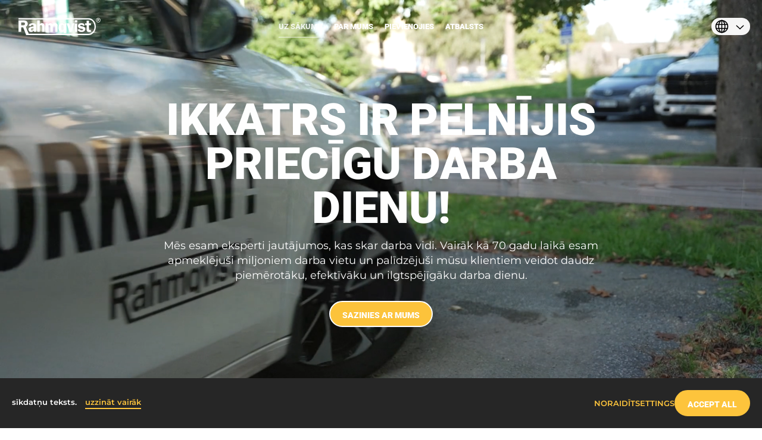

--- FILE ---
content_type: text/html; charset=utf-8
request_url: https://rahmqvist.lv/
body_size: 9010
content:
<!DOCTYPE html>
<html lang='lv'>
<head>
<meta content='text/html; charset=UTF-8' http-equiv='Content-Type'>
<meta content='IE=edge' http-equiv='X-UA-Compatible'>
<meta content='initial-scale=1.0, width=device-width' name='viewport'>
<title>Rahmqvist</title>
<meta name="description" content="The Rahmqvist group are specialists at everything to do with workplaces and the use of office materials.">
<link rel="stylesheet" media="all" href="/assets/application-68966769b8c867a0a5ebddfa7b3a10eb20850e9a1056ec553fd1116e210dc4ab.css" data-turbolinks-track="true" />
<script src="/assets/application-a8bc1c9e72337478f4fdcd9e107438a104f2c611534c0489c19d1ab099aac4dd.js" data-turbolinks-track="true"></script>
<link href='/favicon.png' rel='icon' type='image/png'>
<link href='https://use.typekit.net/dan5aec.css' rel='stylesheet'>
<link as='font' crossorigin='' href='/assets/fontawesome-webfont-2adefcbc041e7d18fcf2d417879dc5a09997aa64d675b7a3c4b6ce33da13f3fe.woff2' rel='preload' type='font/woff2'>
<!-- /%script{"id" => 'ze-snippet', :src => "https://static.zdassets.com/ekr/snippet.js?key=be7393ea-92d9-4378-a65b-6d75b98ade45"} -->
<!-- /= javascript_include_tag "https://static.zdassets.com/ekr/snippet.js?key=be7393ea-92d9-4378-a65b-6d75b98ade45", "id" => 'ze-snippet' -->
<link href='//cdn.jsdelivr.net/npm/slick-carousel@1.8.1/slick/slick.css' rel='stylesheet' type='text/css'>
<link href='//cdn.jsdelivr.net/npm/slick-carousel@1.8.1/slick/slick-theme.css' rel='stylesheet' type='text/css'>
<meta name="csrf-param" content="authenticity_token" />
<meta name="csrf-token" content="dUI9jrIJjjlhC7m8X+KI+t637TBBSIc2y27UW8yn99d468py7ep7s6R+Te/POfpi2JRxoBaFDpX5SKuUjsWRrQ==" />
<meta content='G-ZSRN90S47Q' name='ga-code'>
</head>
<body class='pages show font-montserrat language-lv site-rahmqvist  secondaryFranklin' data-primary-color='#fdc43c'>
<a class='skip-link' href='#main-content'>Skip to main content</a>
<div id='flash'>

</div>
<div id='modularFlash'>

</div>
<div class='contactForm-lightbox'>
<div class='contactForm-lightbox-wrap' style='background: #fdc43c;'>
<div class='contactForm-lightbox-close'></div>
<div class='contactForm'>
<div class='contactForm-col'>
<div class='contactForm-heading'>
Sazināties!
</div>
<div class='contactForm-text'>
Mēs vēlam katram, lai jums Laimīga darba diena! Tikšanās ar mūsu speciālistu ir bez maksas, mūsu speciālists ir netālu. Atstājiet savu kontaktinformāciju, un mēs ar jums sazināsimies!
</div>
</div>
<div class='contactForm-col'>
<form class="contactForm-form ga-event-2" enctype="multipart/form-data" action="/lv/send_mail.js?is_lightbox=true" accept-charset="UTF-8" data-remote="true" method="post"><input name="utf8" type="hidden" value="&#x2713;" />
<div class='contactForm-field'>
<input type="text" name="name" id="name" aria-label="vārds" placeholder="vārds" class="contactForm-input" required="required" />
</div>
<div class='contactForm-field'>
<input type="email" name="email" id="email" aria-label="e-pasts" placeholder="e-pasts" class="contactForm-input" required="required" />
</div>
<div class='contactForm-field'>
<input type="text" name="phone" id="phone" aria-label="telefona numurs" placeholder="telefona numurs" class="contactForm-input" required="required" />
</div>
<div class='contactForm-field'>
<input type="text" name="zip" id="zip" aria-label="pasta indekss" placeholder="pasta indekss*" class="contactForm-input" required="required" />
</div>
<select name="division" id="division" aria-label="Zīmoli kui mani interesē" class="contactForm-select"><option value="">Zīmoli kui mani interesē (pēc izvēles)</option><option value="Rahmqvist">Rahmqvist</option>
<option value="Businesscare">Businesscare</option>
<option value="Larcona">Larcona</option>
<option value="Scander">Scander</option>
<option value="Serama">Serama</option>
<option value="Avico">Avico</option>
<option value="Delectum">Delectum</option>
<option value="Colorona">Colorona</option>
<option value="Vidamic Ergonomics">Vidamic Ergonomics</option>
<option value="RDO">RDO</option>
<option value="Nezinu">Nezinu</option></select>
<div class='contactForm-field'>
<textarea name="message" id="message" aria-label="ziņa" rows="3" placeholder="ziņa" class="contactForm-input">
</textarea>
</div>
<div class='contactForm-recaptcha'>
<div class='contactForm-recaptcha-error'>lūdzu apstipriniet captcha</div>
<script src="https://www.recaptcha.net/recaptcha/api.js" async defer ></script>
<div data-sitekey="6LcyztsUAAAAAKp5ux64lhiC7BfO2GEo4Alc2JIR" class="g-recaptcha "></div>
          <noscript>
            <div>
              <div style="width: 302px; height: 422px; position: relative;">
                <div style="width: 302px; height: 422px; position: absolute;">
                  <iframe
                    src="https://www.recaptcha.net/recaptcha/api/fallback?k=6LcyztsUAAAAAKp5ux64lhiC7BfO2GEo4Alc2JIR"
                    name="ReCAPTCHA"
                    style="width: 302px; height: 422px; border-style: none; border: 0; overflow: hidden;">
                  </iframe>
                </div>
              </div>
              <div style="width: 300px; height: 60px; border-style: none;
                bottom: 12px; left: 25px; margin: 0px; padding: 0px; right: 25px;
                background: #f9f9f9; border: 1px solid #c1c1c1; border-radius: 3px;">
                <textarea id="g-recaptcha-response" name="g-recaptcha-response"
                  class="g-recaptcha-response"
                  style="width: 250px; height: 40px; border: 1px solid #c1c1c1;
                  margin: 10px 25px; padding: 0px; resize: none;">
                </textarea>
              </div>
            </div>
          </noscript>

</div>
<div class='contactForm-privacyPolicy'>
<div class='contactForm-privacyPolicy-error'>datu politikas paziņojums</div>
<input type="checkbox" name="privacy_policy" id="privacy_policy" value="accepted" aria-label="Akceptēt datu politiku" required="required" />
<div class='contactForm-privacyPolicy-label'>Akceptēt datu politiku <a href='https://rahmqvist.com/impressum'>datu poitika</a></div>
</div>
<input type="submit" name="commit" value="sazinieties ar mani!" class="contactForm-button buttonLoadClick" aria-label="sazinieties ar mani" style="color: #fdc43c;" data-disable-with="sazinieties ar mani!" />
</form>

<div class='contactForm-thanks'>
<span>
Paldies [name], mēs ar jums saināsimies.
</span>
</div>
</div>
</div>

</div>
</div>
<header class='header'>
<a class="header-logo" style="background-image:url(https://d3ksnj19ca9385.cloudfront.net/uploads/image/asset/166/Rahmqvistneg.svg);" aria-label="Home" href="/rahmqvist/lv"></a>
<button aria-controls='navigation' aria-expanded='false' aria-label='Open navigation' class='header-mobileNavIco'>
<span class='visually-hidden'>Open navigation</span>
</button>
<nav aria-label='Main navigation'>
<ul class='navigation' role='menubar'>
<li class="navigation-item active" role="menuitem"><a aria-current="page" href="/uz-sakumu">Uz sākumu</a></li>
<li class="navigation-item" role="menuitem"><a href="/par-mums">Par mums</a></li>
<li class="navigation-item" role="menuitem"><a href="/pievienojies">Pievienojies</a></li>
<li class="navigation-item" role="menuitem"><a href="/atbalsts">Atbalsts</a></li>
<div aria-label='Language selection' class='languagePicker' role='menuitem'>
<select aria-describedby='language-picker-description' aria-label='Select language' class='languagePicker-select'>
<option value='https://rahmqvist.com/'>en</option>
<option value='https://rahmqvist.se/'>sv</option>
<option value='https://rahmqvist.no/'>no</option>
<option value='https://rahmqvist.dk/'>dk</option>
<option value='https://rahmqvist.fi/'>fi</option>
<option value='https://rahmqvist.de/'>de</option>
<option value='https://rahmqvist-estonia.ee/'>et</option>
<option value='https://rahmqvist.at/'>de (at)</option>
<option selected value='https://rahmqvist.lv/'>lv</option>
<option value='https://fr.rahmqvist.ch/'>fr (ch)</option>
<option value='https://rahmqvist.ch/'>de (ch)</option>
<option value='https://rahmqvist.co.uk/'>en (gb)</option>
<option value='https://rahmqvist.nl/'>nl</option>
<option value='https://rahmqvist.lt/'>lt</option>
<option value='https://rahmqvist.ie/'>en (ie)</option>
<option value='https://rahmqvist.pl/'>pl</option>
<option value='https://rahmqvist.cz/'>cz</option>
</select>
</div>

<button aria-controls='navigation' aria-expanded='true' aria-label='Close navigation menu' class='navigation-mobileClose'></button>
</ul>
</nav>

<div class='header-button contactFormLink'>Gatavs nākamajam solim?</div>
</header>

<main id='main-content'>
<section aria-label='Hero section' class='hasVimeo heroModule' id='ikkatrs-ir-pelnijis-priecigu-darba-dienu'>
<div aria-hidden='true' class='heroModule-bkgImg' style='background-image: url();'></div>
<div class='heroModule-videoContainer'>
<div class='heroModule-backgroundVimeo'>
<iframe allow='autoplay; fullscreen' allowfullscreen='' aria-label='Background video' frameborder='0' height='360' src='https://player.vimeo.com/video/866789850?background=1&amp;dnt=1' width='640'></iframe>
</div>
<div aria-hidden='true' class='heroModule-backgroundVimeo-ico'></div>
</div>
<div class='heroModule-text'>
<h1 class='heroModule-heading'>Ikkatrs ir pelnījis priecīgu darba dienu!</h1>
<h2 class='heroModule-subheading'>Mēs esam eksperti jautājumos, kas skar darba vidi. Vairāk kā 70 gadu laikā esam apmeklējuši miljoniem darba vietu un palīdzējuši mūsu klientiem veidot daudz piemērotāku, efektīvāku un ilgtspējīgāku darba dienu.</h2>
<a class="heroModule-secondButton  " style="background-color: #fdc43c;" aria-label="SAZINIES AR MUMS" href="https://rahmqvist.lv/#footer">SAZINIES AR MUMS</a>
</div>
<div aria-hidden='true' class='heroModule-line'></div>
</section>

<div class='offerBarModule' data-aos-duration='700' data-aos='fade-in' id='offer'>
<div class='offerBarModule-item'>
<span class='offerBarModule-item-icon icon-1' style='background-color: #fdc43c;'></span>
<span class='offerBarModule-item-text' style='color: #fdc43c;'>Piemēroti risinājumi</span>
</div>
<div class='offerBarModule-item'>
<span class='offerBarModule-item-icon icon-2' style='background-color: #fdc43c;'></span>
<span class='offerBarModule-item-text' style='color: #fdc43c;'>Fokusēšanās uz ilgtspēju bez kompromisiem</span>
</div>
<div class='offerBarModule-item'>
<span class='offerBarModule-item-icon icon-3' style='background-color: #fdc43c;'></span>
<span class='offerBarModule-item-text' style='color: #fdc43c;'>Nepārtrauktas inovācijas</span>
</div>
<div class='offerBarModule-item'>
<span class='offerBarModule-item-icon icon-' style='background-color: #fdc43c;'></span>
<span class='offerBarModule-item-text' style='color: #fdc43c;'>Ilgstoša garantija </span>
</div>
</div>

<div aria-label='Text with background image section' class='parallax right textImageBackgroundModule' data-aos-duration='700' data-aos='fade-up' id='risinajumi-realam-problemam' style='background-image: url(https://d3ksnj19ca9385.cloudfront.net/uploads/image/asset/108516/full_vid1.jpg)'>
<div class='textImageBackgroundModule-wrap'>
<div class='textImageBackgroundModule-block'>
<h3 class='textImageBackgroundModule-heading'>Risinājumi reālām problēmām</h3>
<div class='textImageBackgroundModule-text'><p>Esam apmeklējuši miljoniem uzņēmumu un saprotam izaicinājumus, ar kuriem varat saskaraties darba vietās, tāpat mēs zinām labākos veidus, kā tos atrisināt. Mūsu unikālie risinājumi ir rūpīgi izstrādāti, pamatojoties uz reālu klientu vajadzībām un problēmām, tie palīdzēs taupītu laiku un būs ilgtspējīgi.</p><p>Vēlaties uzzināt, ko varam darīt jūsu labā? Tikšanās ar mūsu speciālistu ir bez maksas, tā palīdzēs atklāt priecīgas darba dienas potenciālu!</p></div>
<a class="textImageBackgroundModule-link contactFormLink" style="color: #fdc43c;" aria-label="Link to Rezervēt bezmaksas tikšanos" href="">Rezervēt bezmaksas tikšanos</a>
</div>
</div>
</div>

<div class='centeredTextImagesModule isHome' data-aos-duration='700' data-aos='fade-up' id='ka-uzlabosim-jusu-darba-dienu'>
<div class='centeredTextImagesModule-wrap'>
<h3 class='centeredTextImagesModule-heading'>
Kā uzlabosim jūsu darba dienu
</h3>
<div class='centeredTextImagesModule-text'>
<p>Iedomājaties darba vietu, uz kuru jūs dodaties ar prieku un kura ir piemērota katra darbinieka attīstībai un uzplaukumam. Tas ir mūsu darba pamats.</p><p>Mūsu individualizētā pieeja palīdzēs jums it visā – no izglītības līdz perfekta risinājuma atrašanai, lai padarītu darba dienu efektīvāku un jautrāku.</p>
</div>
</div>
<a class="centeredTextImagesModule-link " style="color: #fdc43c;" href="/stories">Kā palīdzam mūsu klientiem?</a>
</div>

<div class='howWeWorkModule' data-aos-duration='700' data-aos='fade-up' id='vienmer-esam-jusu-puse' style='background-color: #fdc43c'>
<div class='howWeWorkModule-bkgImage' style='background-image: url(https://d3ksnj19ca9385.cloudfront.net/uploads/image/asset/12146/full_saljprocessrahmqvist.jpg);'></div>
<div class='howWeWorkModule-wrap'>
<div class='howWeWorkModule-block'>
<h3 class='howWeWorkModule-heading'>Vienmēr esam jūsu pusē</h3>
<div class='howWeWorkModule-points'>
<div class='howWeWorkModule-point' data-number='1' id='point-1'>
<span class='howWeWorkModule-point-number'>1</span>
<span class='howWeWorkModule-point-text'>Kāds no mūsu nozares speciālistiem dodas pie jums.</span>
</div>
<div class='howWeWorkModule-point' data-number='2' id='point-2'>
<span class='howWeWorkModule-point-number'>2</span>
<span class='howWeWorkModule-point-text'>Speciālists izanalizē jūsu darba vietu, lai apzinātu ar darbu saistītās vajadzības.</span>
</div>
<div class='howWeWorkModule-point' data-number='3' id='point-3'>
<span class='howWeWorkModule-point-number'>3</span>
<span class='howWeWorkModule-point-text'>Pamatojoties uz jūsu datiem un mūsu zināšanām, tiek atrasti atbilstoši risinājumi.</span>
</div>
<div class='howWeWorkModule-point' data-number='4' id='point-4'>
<span class='howWeWorkModule-point-number'>4</span>
<span class='howWeWorkModule-point-text'>Mēs palīdzam jums ar uzstādīšanu un apmācībām, lai jūsu ieguvums būtu maksimāls.</span>
</div>
<div class='howWeWorkModule-point' data-number='5' id='point-5'>
<span class='howWeWorkModule-point-number'>5</span>
<span class='howWeWorkModule-point-text'>Mūsu speciālists ir jums pieejams, lai īsā laikā nodrošinātu personīgu atbalstu un turpmāko apkalpošanu.</span>
</div>
</div>
</div>
</div>
</div>

<div aria-label='Text with background image section' class='parallax textImageBackgroundModule' data-aos-duration='700' data-aos='fade-up' id='patiesa-ilgtspeja' style='background-image: url(https://d3ksnj19ca9385.cloudfront.net/uploads/image/asset/283/full_delectumsustainable.jpg)'>
<div class='textImageBackgroundModule-wrap'>
<div class='textImageBackgroundModule-block'>
<h3 class='textImageBackgroundModule-heading'>Patiesa ilgtspēja</h3>
<div class='textImageBackgroundModule-text'><p>Mēs darbojāmies ilgtspējīgi vēl pirms tas kļuva populāri. Pirmo reizi formulējām savu vides politiku 1989. gadā. Mēs esam pirmais uzņēmums Zviedrijā, kas ieguva ISO sertifikātu gan attiecībā uz vidi, gan kvalitāti. Saskaņā ar mūsu filozofiju ilgtspēja ir kas vairāk kā tikai jautājums par materiālu izvēli, tas ietver arī produkta pielietojamību un dzīves ciklu. Risinājumi, ko piedāvājam, patiesi ir saudzīgi pret vidi un ilgstoši pielietojami.</p></div>
<a class="textImageBackgroundModule-link " style="color: #fdc43c;" aria-label="Link to Mūsu ilgtspēja strādā" href="/rahmqvist/en/about-us/#more-than-just-a-choice-of-materials">Mūsu ilgtspēja strādā</a>
</div>
</div>
</div>

<div aria-label='Text and image section' class='textImageModule' data-aos-duration='700' data-aos='fade-up' id='vienmer-unikali-vienmer-blakus'>
<div class='textImageModule-image'>
<img alt="Vienmēr unikāli, vienmēr blakus" aria-describedby="textImageModule-heading-vienmer-unikali-vienmer-blakus" src="https://d3ksnj19ca9385.cloudfront.net/uploads/image/asset/113112/full_nearby.jpg" />
</div>
<div class='textImageModule-block'>
<div class='textImageModule-content'>
<h2 class='textImageModule-heading' id='textImageModule-heading-vienmer-unikali-vienmer-blakus'>
Vienmēr unikāli, vienmēr blakus
</h2>
<div class='textImageModule-text'>
<p>Mēs ticam tuvām attiecībās ar klientiem. Tāpēc nekad nepiedāvāsim ko tādu, kas jums nav nepieciešams. Vienmēr esam sasniedzamā attālumā un varam ātri sniegt atbalstu un papildu informāciju.</p>
</div>
<a class="textImageBackgroundModule-link " style="color: #fdc43c;" aria-label="Link to Sazinies ar mums" href="/atbalsts">Sazinies ar mums</a>
</div>
</div>
</div>

<div aria-label='Numbers statistics section' class='numbersModule' data-aos-duration='700' data-aos='fade-up' id='numbers' style='background-color: #fdc43c;'>
<div class='numbersModule-top'>
<div aria-label='Top number: 6671206' class='numbersModule-top-number numbersModule-number' data-value='6671206.0'>
6671206
</div>
<div class='numbersModule-top-text'>
uzlabotas darba vietas kopš 2014.gada
</div>
</div>
<div class='numbersModule-bottom'>
<div class='numbersModule-bottom-item'>
<div aria-label='Number: 476408' class='numbersModule-bottom-number numbersModule-number' data-value='476408.0'>
476408
</div>
<div class='numbersModule-bottom-text'>
Rahmqvist klientu
</div>
</div>
<div class='numbersModule-bottom-item'>
<div aria-label='Number: 28' class='numbersModule-bottom-number numbersModule-number' data-value='28.0'>
28
</div>
<div class='numbersModule-bottom-text'>
gadi dubultā ISO sertifikācijā gan videi gan kvalitātei
</div>
</div>
</div>
</div>

<div aria-label='Brands section' class='brandsModule' data-aos-duration='700' data-aos='fade-up' id='musu-zimoli'>
<div class='brandsModule-wrap'>
<h3 class='brandsModule-heading'>
Mūsu zīmoli
</h3>
<div class='brandsModule-text'>
<p>Mūsu darbinieki ir speciālisti dažādās jomās. Viņi jums palīdzēs kļūt labākiem, efektīvākiem un izveidos jūsu darba dienu vēl veselīgāku. Nav svarīgi, vai esat atsevišķs darbinieks vai uzņēmums ar tūkstošiem darbinieku, mēs padarīsim jūsu darba dienu laimīgāku.</p>
</div>
</div>
<div class='brandsModule-blocks'>
<a class="brandsModule-block" style="background-color: #4fc7e8" target="_blank" aria-label="Visit Scander website" href="https://scander.lv"><div aria-hidden='true' class='brandsModule-block-bkgImg' style='background-image: url();'></div>
<div class='brandsModule-block-text'>
<div aria-label='Scander logo' class='brandsModule-block-logo' style='background-image:url(https://d3ksnj19ca9385.cloudfront.net/uploads/image/asset/167/Scanderneg.svg);'></div>
<div class='brandsModule-block-description'>
A Healthy Workplace is a Happy Workplace
</div>
</div>
</a><a class="brandsModule-block" style="background-color: #a7a9ac" target="_blank" aria-label="Visit Vidamic Ergonomics website" href="https://vidamic.lv"><div aria-hidden='true' class='brandsModule-block-bkgImg' style='background-image: url();'></div>
<div class='brandsModule-block-text'>
<div aria-label='Vidamic Ergonomics logo' class='brandsModule-block-logo' style='background-image:url(https://d3ksnj19ca9385.cloudfront.net/uploads/image/asset/202/VidamicErgonomicsneg.svg);'></div>
<div class='brandsModule-block-description'>
A Healthy Team is Your Greatest Asset
</div>
</div>
</a><div class='brandsModule-fillBlock'>
<div class='brandsModule-fillBlock-description' style='color: #fdc43c;'>
&quot;Happy Workday!&quot;
</div>
</div>
</div>
</div>

<div class='centeredTextImagesModule isHome' data-aos-duration='700' data-aos='fade-up' id='musu-klienti'>
<div class='centeredTextImagesModule-wrap'>
<h3 class='centeredTextImagesModule-heading'>
mūsu klienti
</h3>
<div class='centeredTextImagesModule-text'>

</div>
</div>
<div aria-label='Image gallery' class='centeredTextImagesModule-marquee'>
<div class='centeredTextImagesModule-track' style='--total-width: 1980px; --mobile-width: 990px; --desktop-duration: 24s; --mobile-duration: 24s; animation-duration: var(--desktop-duration);'>
<div aria-label='Image in gallery' class='centeredTextImagesModule-image' role='img'>
<img alt="Image in gallery" src="https://d3ksnj19ca9385.cloudfront.net/uploads/image/asset/143464/medium_Amserv-2021-RGB.png" />
</div>
<div aria-label='Image in gallery' class='centeredTextImagesModule-image' role='img'>
<img alt="Image in gallery" src="https://d3ksnj19ca9385.cloudfront.net/uploads/image/asset/143465/medium_logo5latbalts0.png" />
</div>
<div aria-label='Image in gallery' class='centeredTextImagesModule-image' role='img'>
<img alt="Image in gallery" src="https://d3ksnj19ca9385.cloudfront.net/uploads/image/asset/143466/medium_Vilomix.png" />
</div>
<div aria-label='Image in gallery' class='centeredTextImagesModule-image' role='img'>
<img alt="Image in gallery" src="https://d3ksnj19ca9385.cloudfront.net/uploads/image/asset/148940/medium_ZAAOlogobezsaukla.png" />
</div>
<div aria-label='Image in gallery' class='centeredTextImagesModule-image' role='img'>
<img alt="Image in gallery" src="https://d3ksnj19ca9385.cloudfront.net/uploads/image/asset/160462/medium_LOGOAtlsPremium.png" />
</div>
<div aria-label='Image in gallery' class='centeredTextImagesModule-image' role='img'>
<img alt="Image in gallery" src="https://d3ksnj19ca9385.cloudfront.net/uploads/image/asset/160463/medium_peruza-logo.png" />
</div>
<div aria-label='Image in gallery' class='centeredTextImagesModule-image' role='img'>
<img alt="Image in gallery" src="https://d3ksnj19ca9385.cloudfront.net/uploads/image/asset/160512/medium_PepiRerlogo2.png" />
</div>
<div aria-label='Image in gallery' class='centeredTextImagesModule-image' role='img'>
<img alt="Image in gallery" src="https://d3ksnj19ca9385.cloudfront.net/uploads/image/asset/160513/medium_IglulogodarkblueRGB.png" />
</div>
<div aria-label='Image in gallery' class='centeredTextImagesModule-image' role='img'>
<img alt="Image in gallery" src="https://d3ksnj19ca9385.cloudfront.net/uploads/image/asset/161675/medium_KIRSHVFLOGO.png" />
</div>
<div aria-label='Image in gallery' class='centeredTextImagesModule-image' role='img'>
<img alt="Image in gallery" src="https://d3ksnj19ca9385.cloudfront.net/uploads/image/asset/143464/medium_Amserv-2021-RGB.png" />
</div>
<div aria-label='Image in gallery' class='centeredTextImagesModule-image' role='img'>
<img alt="Image in gallery" src="https://d3ksnj19ca9385.cloudfront.net/uploads/image/asset/143465/medium_logo5latbalts0.png" />
</div>
<div aria-label='Image in gallery' class='centeredTextImagesModule-image' role='img'>
<img alt="Image in gallery" src="https://d3ksnj19ca9385.cloudfront.net/uploads/image/asset/143466/medium_Vilomix.png" />
</div>
<div aria-label='Image in gallery' class='centeredTextImagesModule-image' role='img'>
<img alt="Image in gallery" src="https://d3ksnj19ca9385.cloudfront.net/uploads/image/asset/148940/medium_ZAAOlogobezsaukla.png" />
</div>
<div aria-label='Image in gallery' class='centeredTextImagesModule-image' role='img'>
<img alt="Image in gallery" src="https://d3ksnj19ca9385.cloudfront.net/uploads/image/asset/160462/medium_LOGOAtlsPremium.png" />
</div>
<div aria-label='Image in gallery' class='centeredTextImagesModule-image' role='img'>
<img alt="Image in gallery" src="https://d3ksnj19ca9385.cloudfront.net/uploads/image/asset/160463/medium_peruza-logo.png" />
</div>
<div aria-label='Image in gallery' class='centeredTextImagesModule-image' role='img'>
<img alt="Image in gallery" src="https://d3ksnj19ca9385.cloudfront.net/uploads/image/asset/160512/medium_PepiRerlogo2.png" />
</div>
<div aria-label='Image in gallery' class='centeredTextImagesModule-image' role='img'>
<img alt="Image in gallery" src="https://d3ksnj19ca9385.cloudfront.net/uploads/image/asset/160513/medium_IglulogodarkblueRGB.png" />
</div>
<div aria-label='Image in gallery' class='centeredTextImagesModule-image' role='img'>
<img alt="Image in gallery" src="https://d3ksnj19ca9385.cloudfront.net/uploads/image/asset/161675/medium_KIRSHVFLOGO.png" />
</div>
</div>
</div>
</div>


</main>
<footer class='footer' id='footer' style='background-color: #fdc43c'>
<div class='contactForm'>
<div class='contactForm-col'>
<div class='contactForm-heading'>
Sazināties!
</div>
<div class='contactForm-text'>
Mēs vēlam katram, lai jums Laimīga darba diena! Tikšanās ar mūsu speciālistu ir bez maksas, mūsu speciālists ir netālu. Atstājiet savu kontaktinformāciju, un mēs ar jums sazināsimies!
</div>
</div>
<div class='contactForm-col'>
<form class="contactForm-form ga-event-2" enctype="multipart/form-data" action="/lv/send_mail.js?is_lightbox=false" accept-charset="UTF-8" data-remote="true" method="post"><input name="utf8" type="hidden" value="&#x2713;" />
<div class='contactForm-field'>
<input type="text" name="name" id="name" aria-label="vārds" placeholder="vārds" class="contactForm-input" required="required" />
</div>
<div class='contactForm-field'>
<input type="email" name="email" id="email" aria-label="e-pasts" placeholder="e-pasts" class="contactForm-input" required="required" />
</div>
<div class='contactForm-field'>
<input type="text" name="phone" id="phone" aria-label="telefona numurs" placeholder="telefona numurs" class="contactForm-input" required="required" />
</div>
<div class='contactForm-field'>
<input type="text" name="zip" id="zip" aria-label="pasta indekss" placeholder="pasta indekss*" class="contactForm-input" required="required" />
</div>
<select name="division" id="division" aria-label="Zīmoli kui mani interesē" class="contactForm-select"><option value="">Zīmoli kui mani interesē (pēc izvēles)</option><option value="Rahmqvist">Rahmqvist</option>
<option value="Businesscare">Businesscare</option>
<option value="Larcona">Larcona</option>
<option value="Scander">Scander</option>
<option value="Serama">Serama</option>
<option value="Avico">Avico</option>
<option value="Delectum">Delectum</option>
<option value="Colorona">Colorona</option>
<option value="Vidamic Ergonomics">Vidamic Ergonomics</option>
<option value="RDO">RDO</option>
<option value="Nezinu">Nezinu</option></select>
<div class='contactForm-field'>
<textarea name="message" id="message" aria-label="ziņa" rows="3" placeholder="ziņa" class="contactForm-input">
</textarea>
</div>
<div class='contactForm-recaptcha'>
<div class='contactForm-recaptcha-error'>lūdzu apstipriniet captcha</div>
<script src="https://www.recaptcha.net/recaptcha/api.js" async defer ></script>
<div data-sitekey="6LcyztsUAAAAAKp5ux64lhiC7BfO2GEo4Alc2JIR" class="g-recaptcha "></div>
          <noscript>
            <div>
              <div style="width: 302px; height: 422px; position: relative;">
                <div style="width: 302px; height: 422px; position: absolute;">
                  <iframe
                    src="https://www.recaptcha.net/recaptcha/api/fallback?k=6LcyztsUAAAAAKp5ux64lhiC7BfO2GEo4Alc2JIR"
                    name="ReCAPTCHA"
                    style="width: 302px; height: 422px; border-style: none; border: 0; overflow: hidden;">
                  </iframe>
                </div>
              </div>
              <div style="width: 300px; height: 60px; border-style: none;
                bottom: 12px; left: 25px; margin: 0px; padding: 0px; right: 25px;
                background: #f9f9f9; border: 1px solid #c1c1c1; border-radius: 3px;">
                <textarea id="g-recaptcha-response" name="g-recaptcha-response"
                  class="g-recaptcha-response"
                  style="width: 250px; height: 40px; border: 1px solid #c1c1c1;
                  margin: 10px 25px; padding: 0px; resize: none;">
                </textarea>
              </div>
            </div>
          </noscript>

</div>
<div class='contactForm-privacyPolicy'>
<div class='contactForm-privacyPolicy-error'>datu politikas paziņojums</div>
<input type="checkbox" name="privacy_policy" id="privacy_policy" value="accepted" aria-label="Akceptēt datu politiku" required="required" />
<div class='contactForm-privacyPolicy-label'>Akceptēt datu politiku <a href='https://rahmqvist.com/impressum'>datu poitika</a></div>
</div>
<input type="submit" name="commit" value="sazinieties ar mani!" class="contactForm-button buttonLoadClick" aria-label="sazinieties ar mani" style="color: #fdc43c;" data-disable-with="sazinieties ar mani!" />
</form>

<div class='contactForm-thanks'>
<span>
Paldies [name], mēs ar jums saināsimies.
</span>
</div>
</div>
</div>

<div class='footer-bottom' style='background-color: #fdc43c;'>
<div class='footer-col'>
<div class='footer-col-heading'>
RAHMQVIST TRADE, UAB
</div>
<div class='footer-col-info'>
Rahmqvist Latvia SIA Brīvības iela 162-23, Rīga, LV-1012, Latvija
</div>
<div class='footer-col-info'>
</div>
<div class='footer-col-info'>
</div>
<a class="footer-col-info" href="mailto:order@rahmqvist.lv">order@rahmqvist.lv</a>
<div class='footer-col-info'>
telefona numurs: 00 - 372 – 6828766
</div>
<div class='footer-col-info'>
</div>
<div class='footer-col-info'>
</div>
</div>
<div class='footer-col'>
<div class='footer-col-heading'>fakti</div>
<ul class='footer-navList' role='menu'>
<li class="navigation-item" role="menuitem"><a href="/par-mums">Rahmqvist groupa</a></li>
<li class="navigation-item" role="menuitem"><a href="/par-mums/#rahmqvist-parvalde">Vadība</a></li>
<li class="navigation-item" role="menuitem"><a href="/par-mums/#vairak-ka-materialu-izvele">Vide un kvalitāte</a></li>
<li class="navigation-item" role="menuitem"><a href="/pievienojies">Pievienojies mūsu komandai</a></li>
<li class="navigation-item" role="menuitem"><a href="/par-mums/#musu-stasts">Vēsture</a></li>
<li class="navigation-item" role="menuitem"><a href="/pievienojies/#rahmqvist-koleza-mums-piederosa-skola">Rahmqvist koledža</a></li>
</ul>
</div>
<div class='footer-col'>
<div class='footer-col-heading'>informācija</div>
<ul class='footer-navList' role='menu'>
<li class="navigation-item" role="menuitem"><a href="/atbalsts">Produktu serviss un kontakti</a></li>
<li class="navigation-item" role="menuitem"><a href="/code-of-conduct">Code of Conduct</a></li>
</ul>
</div>
<div class='footer-col'>
<div class='footer-col-heading'>
brendi
</div>
<a class="footer-col-link" target="_blank" href="https://scander.lv">Scander</a>
<a class="footer-col-link" target="_blank" href="https://vidamic.lv">RAHMQVIST TRADE, UAB</a>
</div>
<div class='footer-links'>
<img class="footer-logo" alt="Rahmqvist" src="https://d3ksnj19ca9385.cloudfront.net/uploads/image/asset/166/Rahmqvistneg.svg" />
<div class='footer-logout'>
</div>
<div class='footer-links-social'>
<a target="_blank" style="background-color: #fdc43c;" class="footer-links-social-linkedin" aria-label="LinkedIn page" href="https://www.linkedin.com/company/eric-rahmqvist-ab/"><i class="fa fa-linkedin"></i></a>
</div>
</div>
</div>
</footer>

<div class='cookiesBar' data-site='rahmqvist'>
<div class='cookiesBar-text'>
sīkdatņu teksts. <a style='color: #fdc43c;' href='https://en.wikipedia.org/wiki/HTTP_cookie'>uzzināt vairāk</a>
</div>
<div class='cookiesBar-opt' style='color: #fdc43c;'>
<div class='cookiesBar-opt-decline'>noraidīt</div>
<div class='cookiesBar-opt-customize'>Settings</div>
<div class='cookiesBar-opt-allow' style='background: #fdc43c; border-color: #fdc43c;'>Accept All</div>
</div>
</div>
<div class='cookiesPopup' data-site='rahmqvist'>
<div class='cookiesPopup-overlay'></div>
<div class='cookiesPopup-content'>
<div class='cookiesPopup-close'>×</div>
<div class='cookiesPopup-status' data-allowed-text='✓ Cookies are currently allowed' data-declined-text='✓ Cookies are currently declined'></div>
<div class='cookiesPopup-main'>
<div class='cookiesPopup-text'>
<span class="translation_missing" title="translation missing: lv.cookie_consent_text">Cookie Consent Text</span>
</div>
<div class='cookiesPopup-links'>
<a class='cookiesPopup-link' href='https://rahmqvist.lv/datenschutz' style='color: #fdc43c;' target='_blank'><span class="translation_missing" title="translation missing: lv.privacy_policy">Privacy Policy</span></a>
<a class='cookiesPopup-link' href='https://rahmqvist.lv/impressum' style='color: #fdc43c;' target='_blank'><span class="translation_missing" title="translation missing: lv.imprint">Imprint</span></a>
</div>
<div class='cookiesPopup-actions'>
<div class='cookiesPopup-action-reject' style='color: #fdc43c;'>Only Necessary</div>
<div class='cookiesPopup-action-customize' style='color: #fdc43c;'>Settings</div>
<div class='cookiesPopup-action-accept' style='background: #fdc43c; border-color: #fdc43c;'>Accept All</div>
</div>
</div>
<div class='cookiesPopup-settings' style='display: none;'>
<div class='cookiesPopup-settings-title'>Sīkdatņu iestatījumi</div>
<div class='cookiesPopup-category'>
<div class='cookiesPopup-category-header'>
<div class='cookiesPopup-category-info'>
<div class='cookiesPopup-category-name'><span class="translation_missing" title="translation missing: lv.necessary_cookies">Necessary Cookies</span></div>
<div class='cookiesPopup-category-desc'><span class="translation_missing" title="translation missing: lv.necessary_cookies_desc">Necessary Cookies Desc</span></div>
</div>
<div class='cookiesPopup-toggle'>
<input checked class='cookiesPopup-toggle-input' disabled id='cookie-necessary' type='checkbox'>
<label class='cookiesPopup-toggle-label' for='cookie-necessary'></label>
</div>
</div>
</div>
<div class='cookiesPopup-category'>
<div class='cookiesPopup-category-header'>
<div class='cookiesPopup-category-info'>
<div class='cookiesPopup-category-name'><span class="translation_missing" title="translation missing: lv.analytics_cookies">Analytics Cookies</span></div>
<div class='cookiesPopup-category-desc'><span class="translation_missing" title="translation missing: lv.analytics_cookies_desc">Analytics Cookies Desc</span></div>
</div>
<div class='cookiesPopup-toggle'>
<input class='cookiesPopup-toggle-input' data-color='#fdc43c' id='cookie-analytics' type='checkbox'>
<label class='cookiesPopup-toggle-label' for='cookie-analytics'></label>
</div>
</div>
</div>
<div class='cookiesPopup-category'>
<div class='cookiesPopup-category-header'>
<div class='cookiesPopup-category-info'>
<div class='cookiesPopup-category-name'><span class="translation_missing" title="translation missing: lv.marketing_cookies">Marketing Cookies</span></div>
<div class='cookiesPopup-category-desc'><span class="translation_missing" title="translation missing: lv.marketing_cookies_desc">Marketing Cookies Desc</span></div>
</div>
<div class='cookiesPopup-toggle'>
<input class='cookiesPopup-toggle-input' data-color='#fdc43c' id='cookie-marketing' type='checkbox'>
<label class='cookiesPopup-toggle-label' for='cookie-marketing'></label>
</div>
</div>
</div>
<div class='cookiesPopup-settings-actions'>
<div class='cookiesPopup-settings-save' style='background: #fdc43c; border-color: #fdc43c;'><span class="translation_missing" title="translation missing: lv.save_settings">Save Settings</span></div>
</div>
</div>
</div>
</div>
<div class='cookiesSettings-icon' data-site='rahmqvist' style='background: #fdc43c;'>
<svg fill='currentColor' viewBox='0 0 1200 1200' xmlns='http://www.w3.org/2000/svg'>
<path d='m279.14 91.156 152.95 97.266 39.52-176.2 42.207-6.0742c28.176-4.0586 56.949-6.1523 86.18-6.1523 30.484 0 60.477 2.2773 89.801 6.6836l41.898 6.293 39.352 175.45 151.39-96.273 34.145 25.27c47.48 35.133 89.582 77.105 124.86 124.47l25.289 33.949-96.496 153.89 177.16 40.301 6.1719 41.91c4.2383 28.773 6.4258 58.184 6.4258 88.066s-2.1875 59.293-6.4258 88.066l-6.1719 41.91-177.16 40.301 96.496 153.89-25.289 33.949c-35.281 47.363-77.383 89.336-124.86 124.47l-34.145 25.266-151.39-96.273-39.352 175.45-41.898 6.293c-29.324 4.4062-59.316 6.6836-89.801 6.6836-29.23 0-58.004-2.0938-86.18-6.1523l-42.207-6.0742-39.52-176.2-152.95 97.266-34.105-25.062c-47.289-34.75-89.289-76.266-124.58-123.12l-25.613-34.008 98.059-156.38-180.48-41.055-6.1211-41.98c-4.1562-28.512-6.3047-57.645-6.3047-87.242s2.1484-58.73 6.3047-87.242l6.1211-41.98 180.48-41.055-98.059-156.38 25.613-34.008c35.289-46.855 77.289-88.371 124.58-123.12zm499.62 886.06-0.007812 0.035156zm-174.51-222.58c81.988 0 148.45-66.461 148.45-148.45 0-81.984-66.465-148.45-148.45-148.45-81.988 0-148.45 66.469-148.45 148.45 0 81.992 66.465 148.45 148.45 148.45zm-175.63-495.12-146.95-93.445c-42.434 31.18-80.129 68.438-111.8 110.49l93.961 149.84c13.578 21.656 1.7148 50.238-23.211 55.906l-173.11 39.375c-3.7266 25.57-5.6562 51.719-5.6562 78.32s1.9297 52.75 5.6562 78.32l173.11 39.375c24.926 5.668 36.789 34.25 23.211 55.906l-93.961 149.84c31.668 42.051 69.363 79.309 111.8 110.49l146.95-93.445c21.691-13.797 50.5-1.8906 56.129 23.191l37.895 168.95c25.262 3.6367 51.094 5.5195 77.363 5.5195 27.398 0 54.316-2.0469 80.613-5.9961l37.789-168.47c5.625-25.082 34.434-36.988 56.129-23.191l145.26 92.375c42.605-31.531 80.391-69.199 112.05-111.7l-92.527-147.56c-13.582-21.656-1.7148-50.238 23.211-55.906l169.85-38.637c3.7969-25.801 5.7656-52.203 5.7656-79.059s-1.9688-53.258-5.7656-79.059l-169.85-38.637c-24.926-5.668-36.793-34.25-23.211-55.906l92.527-147.56c-31.66-42.504-69.445-80.172-112.05-111.7l-145.26 92.375c-21.695 13.797-50.504 1.8906-56.129-23.191l-37.789-168.47c-26.297-3.9492-53.215-5.9961-80.613-5.9961-26.27 0-52.102 1.8828-77.363 5.5195l-37.895 168.95c-5.6289 25.082-34.438 36.988-56.129 23.191zm385.94 346.67c0 116.15-94.16 210.31-210.31 210.31-116.15 0-210.31-94.16-210.31-210.31 0-116.15 94.156-210.31 210.31-210.31 116.15 0 210.31 94.16 210.31 210.31z' fill-rule='evenodd'></path>
</svg>
<div class='cookiesSettings-icon-text'>Sīkdatņu iestatījumi</div>
</div>

</body>
<script src='//cdn.jsdelivr.net/npm/slick-carousel@1.8.1/slick/slick.min.js' type='text/javascript'></script>
<script src="/assets/filepond/filepond-plugin-file-validate-type-2c1bbb44f25c468f57539150c7a4c545d84542af8739a16e4d73c3575bacba26.js" data-turbolinks-track="reload"></script>
<script src="/assets/filepond/filepond-plugin-file-encode-1101d356b2d41a0e37776905221a99380e34542c497d55a4dd0a95466f75d723.js" data-turbolinks-track="reload"></script>
<script src="/assets/filepond/filepond-2aa480c8aac2748588ca68de7e2a489125e2374c4f705ca76ab2e53339233d51.js" data-turbolinks-track="reload"></script>
</html>


--- FILE ---
content_type: text/html; charset=UTF-8
request_url: https://player.vimeo.com/video/866789850?background=1&dnt=1
body_size: 6181
content:
<!DOCTYPE html>
<html lang="en">
<head>
  <meta charset="utf-8">
  <meta name="viewport" content="width=device-width,initial-scale=1,user-scalable=yes">
  
  <link rel="canonical" href="https://player.vimeo.com/video/866789850">
  <meta name="googlebot" content="noindex,indexifembedded">
  
  
  <title>Rahmqvist on Vimeo</title>
  <style>
      body, html, .player, .fallback {
          overflow: hidden;
          width: 100%;
          height: 100%;
          margin: 0;
          padding: 0;
      }
      .fallback {
          
              background-color: transparent;
          
      }
      .player.loading { opacity: 0; }
      .fallback iframe {
          position: fixed;
          left: 0;
          top: 0;
          width: 100%;
          height: 100%;
      }
  </style>
  <link rel="modulepreload" href="https://f.vimeocdn.com/p/4.46.25/js/player.module.js" crossorigin="anonymous">
  <link rel="modulepreload" href="https://f.vimeocdn.com/p/4.46.25/js/vendor.module.js" crossorigin="anonymous">
  <link rel="preload" href="https://f.vimeocdn.com/p/4.46.25/css/player.css" as="style">
</head>

<body role="presentation">


<div class="vp-placeholder">
    <style>
        .vp-placeholder,
        .vp-placeholder-thumb,
        .vp-placeholder-thumb::before,
        .vp-placeholder-thumb::after {
            position: absolute;
            top: 0;
            bottom: 0;
            left: 0;
            right: 0;
        }
        .vp-placeholder {
            visibility: hidden;
            width: 100%;
            max-height: 100%;
            height: calc(1080 / 1920 * 100vw);
            max-width: calc(1920 / 1080 * 100vh);
            margin: auto;
        }
        .vp-placeholder-carousel {
            display: none;
            background-color: #000;
            position: absolute;
            left: 0;
            right: 0;
            bottom: -60px;
            height: 60px;
        }
    </style>

    

    

    <div class="vp-placeholder-thumb"></div>
    <div class="vp-placeholder-carousel"></div>
    <script>function placeholderInit(t,h,d,s,n,o){var i=t.querySelector(".vp-placeholder"),v=t.querySelector(".vp-placeholder-thumb");if(h){var p=function(){try{return window.self!==window.top}catch(a){return!0}}(),w=200,y=415,r=60;if(!p&&window.innerWidth>=w&&window.innerWidth<y){i.style.bottom=r+"px",i.style.maxHeight="calc(100vh - "+r+"px)",i.style.maxWidth="calc("+n+" / "+o+" * (100vh - "+r+"px))";var f=t.querySelector(".vp-placeholder-carousel");f.style.display="block"}}if(d){var e=new Image;e.onload=function(){var a=n/o,c=e.width/e.height;if(c<=.95*a||c>=1.05*a){var l=i.getBoundingClientRect(),g=l.right-l.left,b=l.bottom-l.top,m=window.innerWidth/g*100,x=window.innerHeight/b*100;v.style.height="calc("+e.height+" / "+e.width+" * "+m+"vw)",v.style.maxWidth="calc("+e.width+" / "+e.height+" * "+x+"vh)"}i.style.visibility="visible"},e.src=s}else i.style.visibility="visible"}
</script>
    <script>placeholderInit(document,  false ,  false , "https://i.vimeocdn.com/video/1727182261-bfeb77ab45255ad4a235630715d22d3055f90ad86dc3b6928046d374bde5cc3e-d?mw=80\u0026q=85",  1920 ,  1080 );</script>
</div>

<div id="player" class="player"></div>
<script>window.playerConfig = {"cdn_url":"https://f.vimeocdn.com","vimeo_api_url":"api.vimeo.com","request":{"files":{"dash":{"cdns":{"akfire_interconnect_quic":{"avc_url":"https://vod-adaptive-ak.vimeocdn.com/exp=1769060296~acl=%2F9b4bafb7-d10e-467e-8cf3-1b3f5c3eb8f6%2Fpsid%3D94f6cd4ba5ea8dfe61059bf3b3c9884ea056a2b91e636bb78f5c6b886b7b158f%2F%2A~hmac=79b2ab0844921f4ea8a47db7d7a8e2d5611f621c0f2aa8371081adc8942413f1/9b4bafb7-d10e-467e-8cf3-1b3f5c3eb8f6/psid=94f6cd4ba5ea8dfe61059bf3b3c9884ea056a2b91e636bb78f5c6b886b7b158f/v2/playlist/av/primary/prot/cXNyPTE/playlist.json?omit=av1-hevc\u0026pathsig=8c953e4f~_zxumCWZETpKM_rDhO3v-b8Z26519uukx8cxeDe2qgk\u0026qsr=1\u0026r=dXM%3D\u0026rh=4f30H1","origin":"gcs","url":"https://vod-adaptive-ak.vimeocdn.com/exp=1769060296~acl=%2F9b4bafb7-d10e-467e-8cf3-1b3f5c3eb8f6%2Fpsid%3D94f6cd4ba5ea8dfe61059bf3b3c9884ea056a2b91e636bb78f5c6b886b7b158f%2F%2A~hmac=79b2ab0844921f4ea8a47db7d7a8e2d5611f621c0f2aa8371081adc8942413f1/9b4bafb7-d10e-467e-8cf3-1b3f5c3eb8f6/psid=94f6cd4ba5ea8dfe61059bf3b3c9884ea056a2b91e636bb78f5c6b886b7b158f/v2/playlist/av/primary/prot/cXNyPTE/playlist.json?pathsig=8c953e4f~_zxumCWZETpKM_rDhO3v-b8Z26519uukx8cxeDe2qgk\u0026qsr=1\u0026r=dXM%3D\u0026rh=4f30H1"},"fastly_skyfire":{"avc_url":"https://skyfire.vimeocdn.com/1769060296-0x6b9c066d056ba7943d54e07d1419af78e057fcdf/9b4bafb7-d10e-467e-8cf3-1b3f5c3eb8f6/psid=94f6cd4ba5ea8dfe61059bf3b3c9884ea056a2b91e636bb78f5c6b886b7b158f/v2/playlist/av/primary/prot/cXNyPTE/playlist.json?omit=av1-hevc\u0026pathsig=8c953e4f~_zxumCWZETpKM_rDhO3v-b8Z26519uukx8cxeDe2qgk\u0026qsr=1\u0026r=dXM%3D\u0026rh=4f30H1","origin":"gcs","url":"https://skyfire.vimeocdn.com/1769060296-0x6b9c066d056ba7943d54e07d1419af78e057fcdf/9b4bafb7-d10e-467e-8cf3-1b3f5c3eb8f6/psid=94f6cd4ba5ea8dfe61059bf3b3c9884ea056a2b91e636bb78f5c6b886b7b158f/v2/playlist/av/primary/prot/cXNyPTE/playlist.json?pathsig=8c953e4f~_zxumCWZETpKM_rDhO3v-b8Z26519uukx8cxeDe2qgk\u0026qsr=1\u0026r=dXM%3D\u0026rh=4f30H1"}},"default_cdn":"akfire_interconnect_quic","separate_av":true,"streams":[{"profile":"f9e4a5d7-8043-4af3-b231-641ca735a130","id":"811ee350-8d56-4720-8b4a-fdbd135852e1","fps":25,"quality":"540p"},{"profile":"5ff7441f-4973-4241-8c2e-976ef4a572b0","id":"a46585ad-ff83-4f81-a078-3ff5247ecb5c","fps":25,"quality":"1080p"},{"profile":"f3f6f5f0-2e6b-4e90-994e-842d1feeabc0","id":"45d0773c-552b-4bec-a18f-ae95efccad59","fps":25,"quality":"720p"},{"profile":"c3347cdf-6c91-4ab3-8d56-737128e7a65f","id":"920d484e-3c15-4516-a1ab-330ac8f0ad3e","fps":25,"quality":"360p"},{"profile":"d0b41bac-2bf2-4310-8113-df764d486192","id":"cf4e8f32-fca0-4647-865b-3715532be072","fps":25,"quality":"240p"}],"streams_avc":[{"profile":"f9e4a5d7-8043-4af3-b231-641ca735a130","id":"811ee350-8d56-4720-8b4a-fdbd135852e1","fps":25,"quality":"540p"},{"profile":"5ff7441f-4973-4241-8c2e-976ef4a572b0","id":"a46585ad-ff83-4f81-a078-3ff5247ecb5c","fps":25,"quality":"1080p"},{"profile":"f3f6f5f0-2e6b-4e90-994e-842d1feeabc0","id":"45d0773c-552b-4bec-a18f-ae95efccad59","fps":25,"quality":"720p"},{"profile":"c3347cdf-6c91-4ab3-8d56-737128e7a65f","id":"920d484e-3c15-4516-a1ab-330ac8f0ad3e","fps":25,"quality":"360p"},{"profile":"d0b41bac-2bf2-4310-8113-df764d486192","id":"cf4e8f32-fca0-4647-865b-3715532be072","fps":25,"quality":"240p"}]},"hls":{"cdns":{"akfire_interconnect_quic":{"avc_url":"https://vod-adaptive-ak.vimeocdn.com/exp=1769060296~acl=%2F9b4bafb7-d10e-467e-8cf3-1b3f5c3eb8f6%2Fpsid%3D94f6cd4ba5ea8dfe61059bf3b3c9884ea056a2b91e636bb78f5c6b886b7b158f%2F%2A~hmac=79b2ab0844921f4ea8a47db7d7a8e2d5611f621c0f2aa8371081adc8942413f1/9b4bafb7-d10e-467e-8cf3-1b3f5c3eb8f6/psid=94f6cd4ba5ea8dfe61059bf3b3c9884ea056a2b91e636bb78f5c6b886b7b158f/v2/playlist/av/primary/prot/cXNyPTE/playlist.m3u8?locale=en\u0026omit=av1-hevc-opus\u0026pathsig=8c953e4f~07F-aJfjhb-m7-b4_WiJabkZ-Y15uOUJZmqwI-9UnQ8\u0026qsr=1\u0026r=dXM%3D\u0026rh=4f30H1\u0026sf=fmp4","origin":"gcs","url":"https://vod-adaptive-ak.vimeocdn.com/exp=1769060296~acl=%2F9b4bafb7-d10e-467e-8cf3-1b3f5c3eb8f6%2Fpsid%3D94f6cd4ba5ea8dfe61059bf3b3c9884ea056a2b91e636bb78f5c6b886b7b158f%2F%2A~hmac=79b2ab0844921f4ea8a47db7d7a8e2d5611f621c0f2aa8371081adc8942413f1/9b4bafb7-d10e-467e-8cf3-1b3f5c3eb8f6/psid=94f6cd4ba5ea8dfe61059bf3b3c9884ea056a2b91e636bb78f5c6b886b7b158f/v2/playlist/av/primary/prot/cXNyPTE/playlist.m3u8?locale=en\u0026omit=opus\u0026pathsig=8c953e4f~07F-aJfjhb-m7-b4_WiJabkZ-Y15uOUJZmqwI-9UnQ8\u0026qsr=1\u0026r=dXM%3D\u0026rh=4f30H1\u0026sf=fmp4"},"fastly_skyfire":{"avc_url":"https://skyfire.vimeocdn.com/1769060296-0x6b9c066d056ba7943d54e07d1419af78e057fcdf/9b4bafb7-d10e-467e-8cf3-1b3f5c3eb8f6/psid=94f6cd4ba5ea8dfe61059bf3b3c9884ea056a2b91e636bb78f5c6b886b7b158f/v2/playlist/av/primary/prot/cXNyPTE/playlist.m3u8?locale=en\u0026omit=av1-hevc-opus\u0026pathsig=8c953e4f~07F-aJfjhb-m7-b4_WiJabkZ-Y15uOUJZmqwI-9UnQ8\u0026qsr=1\u0026r=dXM%3D\u0026rh=4f30H1\u0026sf=fmp4","origin":"gcs","url":"https://skyfire.vimeocdn.com/1769060296-0x6b9c066d056ba7943d54e07d1419af78e057fcdf/9b4bafb7-d10e-467e-8cf3-1b3f5c3eb8f6/psid=94f6cd4ba5ea8dfe61059bf3b3c9884ea056a2b91e636bb78f5c6b886b7b158f/v2/playlist/av/primary/prot/cXNyPTE/playlist.m3u8?locale=en\u0026omit=opus\u0026pathsig=8c953e4f~07F-aJfjhb-m7-b4_WiJabkZ-Y15uOUJZmqwI-9UnQ8\u0026qsr=1\u0026r=dXM%3D\u0026rh=4f30H1\u0026sf=fmp4"}},"default_cdn":"akfire_interconnect_quic","separate_av":true}},"file_codecs":{"av1":[],"avc":["811ee350-8d56-4720-8b4a-fdbd135852e1","a46585ad-ff83-4f81-a078-3ff5247ecb5c","45d0773c-552b-4bec-a18f-ae95efccad59","920d484e-3c15-4516-a1ab-330ac8f0ad3e","cf4e8f32-fca0-4647-865b-3715532be072"],"hevc":{"dvh1":[],"hdr":[],"sdr":[]}},"lang":"en","referrer":"https://rahmqvist.lv/","cookie_domain":".vimeo.com","signature":"d12e5774dd73c7d2d575c3b95673290f","timestamp":1769056696,"expires":3600,"thumb_preview":{"url":"https://videoapi-sprites.vimeocdn.com/video-sprites/image/0e028929-6748-422e-83ac-f0c1a3e489f0.0.jpeg?ClientID=sulu\u0026Expires=1769059797\u0026Signature=93d05190879ec3a808f89d0342d32ba8f3154b7b","height":2640,"width":4686,"frame_height":240,"frame_width":426,"columns":11,"frames":120},"currency":"USD","session":"f518879f8aec5740c401f79efe9145eeb088fbfe1769056696","cookie":{"volume":1,"quality":null,"hd":0,"captions":null,"transcript":null,"captions_styles":{"color":null,"fontSize":null,"fontFamily":null,"fontOpacity":null,"bgOpacity":null,"windowColor":null,"windowOpacity":null,"bgColor":null,"edgeStyle":null},"audio_language":null,"audio_kind":null,"qoe_survey_vote":0},"build":{"backend":"31e9776","js":"4.46.25"},"urls":{"js":"https://f.vimeocdn.com/p/4.46.25/js/player.js","js_base":"https://f.vimeocdn.com/p/4.46.25/js","js_module":"https://f.vimeocdn.com/p/4.46.25/js/player.module.js","js_vendor_module":"https://f.vimeocdn.com/p/4.46.25/js/vendor.module.js","locales_js":{"de-DE":"https://f.vimeocdn.com/p/4.46.25/js/player.de-DE.js","en":"https://f.vimeocdn.com/p/4.46.25/js/player.js","es":"https://f.vimeocdn.com/p/4.46.25/js/player.es.js","fr-FR":"https://f.vimeocdn.com/p/4.46.25/js/player.fr-FR.js","ja-JP":"https://f.vimeocdn.com/p/4.46.25/js/player.ja-JP.js","ko-KR":"https://f.vimeocdn.com/p/4.46.25/js/player.ko-KR.js","pt-BR":"https://f.vimeocdn.com/p/4.46.25/js/player.pt-BR.js","zh-CN":"https://f.vimeocdn.com/p/4.46.25/js/player.zh-CN.js"},"ambisonics_js":"https://f.vimeocdn.com/p/external/ambisonics.min.js","barebone_js":"https://f.vimeocdn.com/p/4.46.25/js/barebone.js","chromeless_js":"https://f.vimeocdn.com/p/4.46.25/js/chromeless.js","three_js":"https://f.vimeocdn.com/p/external/three.rvimeo.min.js","hive_sdk":"https://f.vimeocdn.com/p/external/hive-sdk.js","hive_interceptor":"https://f.vimeocdn.com/p/external/hive-interceptor.js","proxy":"https://player.vimeo.com/static/proxy.html","css":"https://f.vimeocdn.com/p/4.46.25/css/player.css","chromeless_css":"https://f.vimeocdn.com/p/4.46.25/css/chromeless.css","fresnel":"https://arclight.vimeo.com/add/player-stats","player_telemetry_url":"https://arclight.vimeo.com/player-events","telemetry_base":"https://lensflare.vimeo.com"},"flags":{"plays":1,"dnt":1,"autohide_controls":0,"preload_video":"metadata_on_hover","qoe_survey_forced":0,"ai_widget":0,"ecdn_delta_updates":0,"disable_mms":0,"check_clip_skipping_forward":0},"country":"US","client":{"ip":"13.58.238.251"},"ab_tests":{"cross_origin_texttracks":{"group":"variant","track":false,"data":null}},"atid":"349681784.1769056696","ai_widget_signature":"4981a03a30cfdcdd22358755ddb05690449eaaee71c9bc69495fbe53953f4e2b_1769060296","config_refresh_url":"https://player.vimeo.com/video/866789850/config/request?atid=349681784.1769056696\u0026expires=3600\u0026referrer=https%3A%2F%2Frahmqvist.lv%2F\u0026session=f518879f8aec5740c401f79efe9145eeb088fbfe1769056696\u0026signature=d12e5774dd73c7d2d575c3b95673290f\u0026time=1769056696\u0026v=1"},"player_url":"player.vimeo.com","video":{"id":866789850,"title":"Rahmqvist","width":1920,"height":1080,"duration":29,"url":"https://vimeo.com/866789850","share_url":"https://vimeo.com/866789850","embed_code":"\u003ciframe title=\"vimeo-player\" src=\"https://player.vimeo.com/video/866789850?h=3471626d49\" width=\"640\" height=\"360\" frameborder=\"0\" referrerpolicy=\"strict-origin-when-cross-origin\" allow=\"autoplay; fullscreen; picture-in-picture; clipboard-write; encrypted-media; web-share\"   allowfullscreen\u003e\u003c/iframe\u003e","default_to_hd":1,"privacy":"anybody","embed_permission":"public","thumbnail_url":"https://i.vimeocdn.com/video/1727182261-bfeb77ab45255ad4a235630715d22d3055f90ad86dc3b6928046d374bde5cc3e-d","owner":{"id":31873496,"name":"Eric Rahmqvist AB","img":"https://i.vimeocdn.com/portrait/8359224_60x60?sig=15d72ceb03395a898027c7cdaa96aebb176d2fb6f7ae25c0743df516bb8e144d\u0026v=1\u0026region=us","img_2x":"https://i.vimeocdn.com/portrait/8359224_60x60?sig=15d72ceb03395a898027c7cdaa96aebb176d2fb6f7ae25c0743df516bb8e144d\u0026v=1\u0026region=us","url":"https://vimeo.com/rahmqvist","account_type":"business"},"spatial":0,"live_event":null,"version":{"current":null,"available":[{"id":783892435,"file_id":3659386687,"is_current":true}]},"unlisted_hash":null,"rating":{"id":6},"fps":25,"channel_layout":"stereo","ai":0,"locale":"en"},"user":{"id":0,"team_id":0,"team_origin_user_id":0,"account_type":"none","liked":0,"watch_later":0,"owner":0,"mod":0,"logged_in":0,"private_mode_enabled":0,"vimeo_api_client_token":"eyJhbGciOiJIUzI1NiIsInR5cCI6IkpXVCJ9.eyJzZXNzaW9uX2lkIjoiZjUxODg3OWY4YWVjNTc0MGM0MDFmNzllZmU5MTQ1ZWViMDg4ZmJmZTE3NjkwNTY2OTYiLCJleHAiOjE3NjkwNjAyOTYsImFwcF9pZCI6MTE4MzU5LCJzY29wZXMiOiJwdWJsaWMgc3RhdHMifQ.oo6yd64EF8lO9He8Y3fKcOkztSQtVC9WUVDGA04wcTs"},"view":1,"vimeo_url":"vimeo.com","embed":{"audio_track":"","autoplay":1,"autopause":1,"dnt":1,"editor":0,"keyboard":1,"log_plays":1,"loop":1,"muted":1,"on_site":0,"texttrack":"","transparent":1,"outro":"videos","playsinline":1,"quality":null,"player_id":"","api":null,"app_id":"","color":"00adef","color_one":"000000","color_two":"00adef","color_three":"ffffff","color_four":"000000","context":"embed.main","settings":{"auto_pip":1,"badge":0,"byline":0,"collections":0,"color":0,"force_color_one":0,"force_color_two":0,"force_color_three":0,"force_color_four":0,"embed":0,"fullscreen":0,"like":0,"logo":0,"playbar":0,"portrait":0,"pip":0,"share":0,"spatial_compass":0,"spatial_label":0,"speed":0,"title":0,"volume":0,"background":1,"watch_later":0,"watch_full_video":1,"controls":0,"airplay":0,"audio_tracks":0,"chapters":0,"chromecast":0,"cc":0,"transcript":0,"quality":0,"play_button_position":0,"ask_ai":0,"skipping_forward":1,"debug_payload_collection_policy":"default"},"create_interactive":{"has_create_interactive":false,"viddata_url":""},"min_quality":null,"max_quality":null,"initial_quality":null,"prefer_mms":1}}</script>
<script>const fullscreenSupported="exitFullscreen"in document||"webkitExitFullscreen"in document||"webkitCancelFullScreen"in document||"mozCancelFullScreen"in document||"msExitFullscreen"in document||"webkitEnterFullScreen"in document.createElement("video");var isIE=checkIE(window.navigator.userAgent),incompatibleBrowser=!fullscreenSupported||isIE;window.noModuleLoading=!1,window.dynamicImportSupported=!1,window.cssLayersSupported=typeof CSSLayerBlockRule<"u",window.isInIFrame=function(){try{return window.self!==window.top}catch(e){return!0}}(),!window.isInIFrame&&/twitter/i.test(navigator.userAgent)&&window.playerConfig.video.url&&(window.location=window.playerConfig.video.url),window.playerConfig.request.lang&&document.documentElement.setAttribute("lang",window.playerConfig.request.lang),window.loadScript=function(e){var n=document.getElementsByTagName("script")[0];n&&n.parentNode?n.parentNode.insertBefore(e,n):document.head.appendChild(e)},window.loadVUID=function(){if(!window.playerConfig.request.flags.dnt&&!window.playerConfig.embed.dnt){window._vuid=[["pid",window.playerConfig.request.session]];var e=document.createElement("script");e.async=!0,e.src=window.playerConfig.request.urls.vuid_js,window.loadScript(e)}},window.loadCSS=function(e,n){var i={cssDone:!1,startTime:new Date().getTime(),link:e.createElement("link")};return i.link.rel="stylesheet",i.link.href=n,e.getElementsByTagName("head")[0].appendChild(i.link),i.link.onload=function(){i.cssDone=!0},i},window.loadLegacyJS=function(e,n){if(incompatibleBrowser){var i=e.querySelector(".vp-placeholder");i&&i.parentNode&&i.parentNode.removeChild(i);let a=`/video/${window.playerConfig.video.id}/fallback`;window.playerConfig.request.referrer&&(a+=`?referrer=${window.playerConfig.request.referrer}`),n.innerHTML=`<div class="fallback"><iframe title="unsupported message" src="${a}" frameborder="0"></iframe></div>`}else{n.className="player loading";var t=window.loadCSS(e,window.playerConfig.request.urls.css),r=e.createElement("script"),o=!1;r.src=window.playerConfig.request.urls.js,window.loadScript(r),r["onreadystatechange"in r?"onreadystatechange":"onload"]=function(){!o&&(!this.readyState||this.readyState==="loaded"||this.readyState==="complete")&&(o=!0,playerObject=new VimeoPlayer(n,window.playerConfig,t.cssDone||{link:t.link,startTime:t.startTime}))},window.loadVUID()}};function checkIE(e){e=e&&e.toLowerCase?e.toLowerCase():"";function n(r){return r=r.toLowerCase(),new RegExp(r).test(e);return browserRegEx}var i=n("msie")?parseFloat(e.replace(/^.*msie (\d+).*$/,"$1")):!1,t=n("trident")?parseFloat(e.replace(/^.*trident\/(\d+)\.(\d+).*$/,"$1.$2"))+4:!1;return i||t}
</script>
<script nomodule>
  window.noModuleLoading = true;
  var playerEl = document.getElementById('player');
  window.loadLegacyJS(document, playerEl);
</script>
<script type="module">try{import("").catch(()=>{})}catch(t){}window.dynamicImportSupported=!0;
</script>
<script type="module">if(!window.dynamicImportSupported||!window.cssLayersSupported){if(!window.noModuleLoading){window.noModuleLoading=!0;var playerEl=document.getElementById("player");window.loadLegacyJS(document,playerEl)}var moduleScriptLoader=document.getElementById("js-module-block");moduleScriptLoader&&moduleScriptLoader.parentElement.removeChild(moduleScriptLoader)}
</script>
<script type="module" id="js-module-block">if(!window.noModuleLoading&&window.dynamicImportSupported&&window.cssLayersSupported){const n=document.getElementById("player"),e=window.loadCSS(document,window.playerConfig.request.urls.css);import(window.playerConfig.request.urls.js_module).then(function(o){new o.VimeoPlayer(n,window.playerConfig,e.cssDone||{link:e.link,startTime:e.startTime}),window.loadVUID()}).catch(function(o){throw/TypeError:[A-z ]+import[A-z ]+module/gi.test(o)&&window.loadLegacyJS(document,n),o})}
</script>

<script type="application/ld+json">{"embedUrl":"https://player.vimeo.com/video/866789850?h=3471626d49","thumbnailUrl":"https://i.vimeocdn.com/video/1727182261-bfeb77ab45255ad4a235630715d22d3055f90ad86dc3b6928046d374bde5cc3e-d?f=webp","name":"Rahmqvist","description":"Ett rikare liv","duration":"PT29S","uploadDate":"2023-09-21T09:58:29-04:00","@context":"https://schema.org/","@type":"VideoObject"}</script>

</body>
</html>


--- FILE ---
content_type: image/svg+xml
request_url: https://rahmqvist.lv/assets/icons/arrow-down-select-black-e8b0b5562432781e7950818233fde551ef1696a802053013c1cf576b281fc70a.svg
body_size: 1134
content:
<?xml version="1.0" encoding="UTF-8"?>
<svg width="20px" height="12px" viewBox="0 0 20 12" version="1.1" xmlns="http://www.w3.org/2000/svg" xmlns:xlink="http://www.w3.org/1999/xlink">
    <!-- Generator: Sketch 52.4 (67378) - http://www.bohemiancoding.com/sketch -->
    <title>ic_keyboard_arrow_left</title>
    <desc>Created with Sketch.</desc>
    <g id="Page-1" stroke="none" stroke-width="1" fill="none" fill-rule="evenodd">
        <g id="question-mockup" transform="translate(-648.000000, -356.000000)">
            <g id="Group-2" transform="translate(200.000000, 330.000000)">
                <g id="ic_keyboard_arrow_left" transform="translate(458.000000, 32.000000) rotate(-90.000000) translate(-458.000000, -32.000000) translate(440.000000, 13.000000)">
                    <g id="Icon-24px">
                        <polygon id="Shape" fill="#000000" points="23.115 25.9768 16.245 19 23.115 12.0232 21 9.88 12 19 21 28.12"></polygon>
                        <polygon id="Shape" points="0 0.76 36 0.76 36 37.24 0 37.24"></polygon>
                    </g>
                </g>
            </g>
        </g>
    </g>
</svg>

--- FILE ---
content_type: image/svg+xml
request_url: https://d3ksnj19ca9385.cloudfront.net/uploads/image/asset/166/Rahmqvistneg.svg
body_size: 4026
content:
<?xml version="1.0" encoding="utf-8"?>
<!-- Generator: Adobe Illustrator 23.0.3, SVG Export Plug-In . SVG Version: 6.00 Build 0)  -->
<svg version="1.1" id="Lager_1" xmlns="http://www.w3.org/2000/svg" xmlns:xlink="http://www.w3.org/1999/xlink" x="0px" y="0px"
	 viewBox="0 0 330.69 69.56" style="enable-background:new 0 0 330.69 69.56;" xml:space="preserve">
<style type="text/css">
	.st0{fill:#FFFFFF;}
</style>
<g>
	<g>
		<path class="st0" d="M321.42,0c5.04,0,9.27,4.09,9.27,9.32c0,5.08-4.14,9.27-9.27,9.27c-5.13,0-9.27-4.19-9.27-9.27
			C312.15,4.09,316.33,0,321.42,0z M321.42,16.92c4.19,0,7.6-3.42,7.6-7.6c0-4.28-3.42-7.65-7.6-7.65c-4.14,0-7.6,3.38-7.6,7.65
			C313.81,13.5,317.23,16.92,321.42,16.92z M319.62,14.26h-2.12V4.32h4.63c0.58,0,3.78,0,3.78,2.97c0,1.89-1.35,2.43-1.85,2.65
			l1.85,4.32h-2.25l-1.62-3.96h-2.43V14.26z M319.62,8.64h2.2c0.72,0,1.89-0.18,1.89-1.39c0-0.59-0.4-1.3-1.71-1.3h-2.38V8.64z"/>
	</g>
	<g>
		<g>
			<path class="st0" d="M62.14,56.49c-0.4-1.75-0.54-3.57-0.47-5.33c-2.83,4.05-5.8,6-10.92,6c-6.07,0-10.79-3.24-10.79-9.71
				c0-5.06,3.17-8.5,7.69-10.18c3.91-1.48,9.37-1.75,13.55-2.16V34.3c0-1.48,0.13-3.24-0.88-4.52c-0.88-1.15-2.56-1.62-4.05-1.62
				c-3.17,0-5.93,1.62-5.93,4.99l-9.37-0.88c1.01-8.29,9.1-10.72,16.32-10.72c3.51,0,8.09,0.81,10.86,3.1
				c3.51,2.83,3.17,6.61,3.17,10.72v15.98c0,1.75,0.13,3.44,0.67,5.13H62.14z M61.19,40.1c-3.78,0.41-10.72,1.28-10.72,6.27
				c0,2.7,1.62,4.52,4.38,4.52c2.02,0,3.84-1.08,4.99-2.83c1.42-2.16,1.35-4.18,1.35-6.61V40.1z"/>
			<path class="st0" d="M104.83,56.49h-9.91V38.01c0-2.97,0.34-8.56-3.98-8.56c-1.82,0-3.91,0.88-4.72,2.56
				c-0.88,1.82-0.88,3.98-0.88,6v18.48h-9.91V10.23h9.91v16.72h0.14c1.28-3.44,5.19-5.39,8.9-5.39c3.17,0,6.54,1.08,8.56,3.71
				c2.09,2.7,1.89,6.14,1.89,9.44V56.49z"/>
			<path class="st0" d="M118.53,22.23v5.26h0.14c1.75-4.05,5.06-5.93,9.51-5.93c4.52,0,7.35,1.89,9.37,5.93
				c1.75-4.05,5.73-5.93,9.98-5.93c3.03,0,6.34,1.08,8.36,3.51c2.29,2.7,1.82,6.61,1.82,10.05v21.38h-9.91V38.35
				c0-1.35,0.13-4.72-0.2-6c-0.54-2.16-2.16-2.77-4.25-2.77c-1.75,0-3.57,1.01-4.32,2.63c-0.74,1.62-0.67,4.32-0.67,6.14v18.14
				h-9.91V38.35c0-3.57,0.67-8.83-4.45-8.83c-5.19,0-4.99,5.12-4.99,8.83v18.14h-9.91V22.23H118.53z"/>
			<path class="st0" d="M182.43,52.92c-1.96,2.83-4.11,4.25-7.82,4.25c-10.32,0-13.49-9.04-13.49-17.87
				c0-8.83,3.78-17.73,13.89-17.73c4.65,0,7.42,1.35,9.84,5.46c1.08-1.48,1.96-3.03,2.56-4.79h4.97c0,1.98-0.05,4.05-0.05,6.81
				v32.09h-9.91V52.92z M182.64,36.4c0-3.58-0.94-8.02-5.4-8.02c-5.53,0-5.6,7.08-5.6,10.92c0,2.36,0,5.66,0.94,7.75
				c0.74,1.75,2.5,3.1,4.45,3.1c1.68,0,3.3-1.21,4.18-2.63c1.21-1.82,1.42-3.91,1.42-6V36.4z"/>
			<path class="st0" d="M213.47,56.49h-7.89l-11.73-34.25h10.52l6.61,21.71l6.68-21.71h7.49L213.47,56.49z"/>
			<path class="st0" d="M236.6,19.13h-9.91V9.56h9.91V19.13z M236.6,56.49h-9.91V22.23h9.91V56.49z"/>
			<path class="st0" d="M260.33,32.48c-0.88-3.24-3.44-4.58-6.68-4.58c-2.02,0-5.12,0.54-5.12,3.03c0,6.41,20.56-0.88,20.56,14.56
				c0,3.57-1.68,6.74-4.58,8.83c-3.1,2.16-6.88,2.83-10.65,2.83c-7.15,0-13.82-2.43-15.64-10.11l8.57-1.21
				c0.67,3.51,4.38,4.59,7.55,4.59c1.89,0,6-0.67,6-3.24c0-2.29-2.03-2.7-3.84-2.9c-2.36-0.27-8.02-1.28-10.18-2.02
				c-4.04-1.42-6.74-4.92-6.74-9.24c0-8.43,7.35-11.46,14.63-11.46c6.74,0,11.13,2.56,13.49,8.97L260.33,32.48z"/>
			<path class="st0" d="M291.61,30.06h-7.35v13.62c0,4.52,0.34,5.53,4.58,5.53c0.88,0,2.16-0.13,3.3-0.27v7.49
				c-1.96,0.47-4.38,0.74-6.2,0.74c-2.83,0-6.61-0.4-8.83-2.23c-2.77-2.29-2.77-6.41-2.77-9.78v-15.1h-5.6v-7.89h6l0.01-10.72h9.49
				v10.72h7.35V30.06z"/>
		</g>
		<path class="st0" d="M280.63,1.12H0V6.3h280.63c16.06,0,25.75,13.02,25.75,29.08s-9.69,29.07-25.75,29.07H41.21L29.33,36.06
			c4.99-1.82,8.02-6.68,8.02-11.94c0-4.52-2.09-9.04-5.87-11.53c-3.57-2.29-7.75-2.36-11.87-2.36H0.14v46.26h10.79V38.22h7.89
			l12.1,31.33l0.05,0.01h249.67c18.91,0,30.9-15.31,30.9-34.22C311.53,16.44,299.54,1.12,280.63,1.12z M23.47,29.31
			c-1.95,1.15-4.38,0.94-6.61,0.94h-5.93v-11.8h5.66c2.02,0,5.13-0.27,6.94,0.88c1.55,0.94,2.63,2.9,2.63,4.72
			C26.17,26.08,25.22,28.23,23.47,29.31z"/>
	</g>
</g>
</svg>


--- FILE ---
content_type: image/svg+xml
request_url: https://d3ksnj19ca9385.cloudfront.net/uploads/image/asset/167/Scanderneg.svg
body_size: 5531
content:
<?xml version="1.0" encoding="utf-8"?>
<!-- Generator: Adobe Illustrator 23.0.3, SVG Export Plug-In . SVG Version: 6.00 Build 0)  -->
<svg version="1.1" id="Lager_1" xmlns="http://www.w3.org/2000/svg" xmlns:xlink="http://www.w3.org/1999/xlink" x="0px" y="0px"
	 viewBox="0 0 313.47 88.15" style="enable-background:new 0 0 313.47 88.15;" xml:space="preserve">
<style type="text/css">
	.st0{fill:#FFFFFF;}
</style>
<g>
	<g>
		<path class="st0" d="M31.22,46.69c-0.27-1.02-0.54-1.9-2.03-2.91c-1.83-1.22-3.66-1.42-4.81-1.42c-3.66,0-4.4,1.9-4.4,2.98
			c0,1.56,1.56,2.51,4.13,3.39l7.72,2.71c4.74,1.69,9.21,5.76,9.21,11.99c0,7.92-6.3,15.71-19.91,15.71c-4.4,0-10.3-0.81-15.24-4.4
			C2.1,71.95,0.88,68.76,0,66.53l13-2.57c0.61,1.56,1.96,4.81,8.33,4.81c4.2,0,5.28-1.83,5.28-3.32c0-1.76-1.56-2.51-4.81-3.66
			L17,60.03c-6.1-2.3-8.94-4.27-10.5-7.65c-0.88-1.9-1.08-3.79-1.08-5.15c0-4.33,2.3-14.7,18.15-14.7c7.04,0,10.97,1.83,13.55,3.66
			c4,2.84,5.01,5.69,5.76,7.52L31.22,46.69z"/>
		<path class="st0" d="M82.28,62.53c-0.88,2.91-2.1,6.7-5.76,10.63c-4.47,4.81-9.28,6.23-14.43,6.23
			c-12.33,0-18.56-9.48-18.56-20.59c0-10.5,6.1-26.55,23.16-26.55c8.6,0,17.47,5.01,17.74,17.54l-12.73,0.95
			c0-2.64-0.14-8.26-5.42-8.26c-3.86,0-5.42,3.18-6.16,5.08c-1.63,4.2-2.57,11.45-2.57,14.09c0,1.42,0,6.98,5.42,6.98
			c4.13,0,5.76-2.98,7.18-7.65L82.28,62.53z"/>
		<path class="st0" d="M94.05,69.24l-4.2,9.21H78.67L99.6,33.27h14.16l6.98,45.18h-13.28l-1.29-9.21H94.05z M105.36,59.89
			l-1.83-13.07l-5.89,13.07H105.36z"/>
		<path class="st0" d="M161.22,78.45H151.2l-8.67-17.34c-1.63-3.32-3.66-7.79-4.47-11.24c0.14,1.08,0.2,2.57-0.41,6.44l-3.73,22.15
			h-10.97l7.52-45.18h12.19l4.94,10.43c2.44,5.21,5.49,11.85,6.71,16.12c-0.07-0.68-0.14-1.42-0.14-2.03c0-1.83,0.61-5.49,0.95-7.38
			l2.84-17.14h10.77L161.22,78.45z"/>
		<g>
			<polygon class="st0" points="254.86,33.49 255.6,29.1 218.39,29.1 217.67,33.49 230.76,33.49 			"/>
			<polygon class="st0" points="211.86,68.36 250.72,68.36 251.43,64.17 212.56,64.17 			"/>
			<polygon class="st0" points="252.42,58.36 213.53,58.36 212.8,62.73 251.68,62.73 			"/>
			<polygon class="st0" points="247.85,51.06 248.57,46.67 215.47,46.67 214.74,51.06 227.81,51.06 			"/>
			<polygon class="st0" points="230.53,34.92 217.43,34.92 216.69,39.36 229.81,39.36 			"/>
			<polygon class="st0" points="249.54,40.79 216.45,40.79 215.71,45.24 248.81,45.24 			"/>
			<polygon class="st0" points="256.62,23.18 219.38,23.18 218.63,27.67 255.85,27.67 			"/>
			<polygon class="st0" points="227.58,52.48 214.5,52.48 213.76,56.94 226.87,56.94 			"/>
			<path class="st0" d="M273.02,41.81h-5.08l0.17-1.02h-12.88l-0.75,4.45h36.08c1.05-1.28,1.86-2.8,2.38-4.45h-14.75
				C276.81,41.61,275.59,41.81,273.02,41.81z"/>
			<polygon class="st0" points="252.28,58.36 251.55,62.73 264.43,62.73 265.17,58.36 			"/>
			<polygon class="st0" points="265.41,56.94 266.17,52.48 253.27,52.48 252.52,56.94 			"/>
			<path class="st0" d="M257.19,29.1l-0.74,4.38h12.84l0.13-0.82h4.74c0.67,0,2.63,0,4.17,0.82h15c-0.29-1.54-0.84-3.03-1.65-4.38
				H257.19z"/>
			<path class="st0" d="M280.34,36.87c0,0.86-0.28,1.75-0.75,2.5h13.72c0.2-0.98,0.31-2,0.31-3.04c0-0.47-0.02-0.94-0.07-1.41
				h-13.68C280.16,35.44,280.34,36.08,280.34,36.87z"/>
			<polygon class="st0" points="275.73,68.36 289.07,68.36 287.98,64.17 274.75,64.17 			"/>
			<polygon class="st0" points="268.34,39.36 269.06,34.92 256.22,34.92 255.47,39.36 			"/>
			<polygon class="st0" points="274.42,62.73 287.6,62.73 286.46,58.36 273.4,58.36 			"/>
			<path class="st0" d="M288.53,25.69c-1.76-1.22-4.54-2.51-10.63-2.51h-19.71l-0.75,4.49h33.23
				C290.05,26.94,289.35,26.27,288.53,25.69z"/>
			<polygon class="st0" points="273.07,56.94 286.08,56.94 284.92,52.48 272.03,52.48 			"/>
			<path class="st0" d="M253.51,51.06h31.04l-0.42-1.59c1.42-0.54,3.05-1.15,4.88-2.64c0.06-0.05,0.11-0.1,0.17-0.15h-34.93
				L253.51,51.06z"/>
			<polygon class="st0" points="250.6,68.36 263.47,68.36 264.18,64.17 251.31,64.17 			"/>
		</g>
		<path class="st0" d="M300.96,0l-0.26,1.33c-1.82,9.29-9.96,14.01-24.19,14.01c-5.03,0-10.82-0.61-17.2-1.82
			c-8.96-1.7-18.37-2.64-26.5-2.64c-5.61,0-15.4,0.46-17.89,3.56c-1.2,1.51-3.92,12.5-6.87,25.69c-0.66-0.87-1.42-1.69-2.28-2.45
			c-4.88-4.2-10.23-4.4-15.58-4.4h-15.04l-7.59,45.18h16.53c6.92,0,11.75-0.12,16.45-2.86c-0.87,4.28-1.61,7.95-2.14,10.61
			l-0.39,1.96h7.46l1.4-0.02l0.23-1.38c0.07-0.41,1.83-10.03,19.9-10.03c5.79,0,12.05,1.01,19.8,2.99
			c7.41,1.9,12.17,2.88,18.13,2.87c29.28-0.08,33.43-23.99,33.41-23.99L310.31,0H300.96z M193.99,66.19
			c-2.37,2.17-6.64,2.17-8.2,2.17h-3.05l4.27-25.33h3.86c6.03,0,7.59,5.08,7.59,10.02C198.46,58.54,196.77,63.62,193.99,66.19z
			 M295.12,58.2c-0.48,1.98-4.23,21.12-30.17,21.12c-5.69,0-10.18-0.93-17.33-2.76c-8.02-2.06-14.55-3.1-20.61-3.1
			c-17.07,0-21.62,8.08-22.77,11.42h-2.21c0.77-3.84,1.61-7.99,2.49-12.29c4.98-4.75,7.49-11.6,7.49-19.06
			c0-3.17-0.46-6.25-1.55-9.04c3.2-14.62,6.03-26.47,7.01-28c0.75-0.94,5.46-2.33,15.33-2.33c7.93,0,17.13,0.91,25.89,2.58
			c6.58,1.25,12.57,1.88,17.81,1.88c18.81,0,25.19-8.05,27.1-15.34h2.69L295.12,58.2z"/>
	</g>
	<g>
		<path class="st0" d="M304.2,69.16c5.04,0,9.27,4.09,9.27,9.32c0,5.08-4.14,9.27-9.27,9.27c-5.13,0-9.27-4.19-9.27-9.27
			C294.93,73.25,299.11,69.16,304.2,69.16z M304.2,86.08c4.19,0,7.6-3.42,7.6-7.6c0-4.28-3.42-7.65-7.6-7.65
			c-4.14,0-7.61,3.38-7.61,7.65C296.59,82.66,300.01,86.08,304.2,86.08z M302.4,83.42h-2.12v-9.95h4.63c0.59,0,3.78,0,3.78,2.97
			c0,1.89-1.35,2.43-1.85,2.65l1.85,4.32h-2.25l-1.62-3.96h-2.43V83.42z M302.4,77.8h2.21c0.72,0,1.89-0.18,1.89-1.39
			c0-0.59-0.4-1.3-1.71-1.3h-2.38V77.8z"/>
	</g>
</g>
</svg>


--- FILE ---
content_type: application/javascript
request_url: https://rahmqvist.lv/assets/filepond/filepond-plugin-file-validate-type-2c1bbb44f25c468f57539150c7a4c545d84542af8739a16e4d73c3575bacba26.js
body_size: 1074
content:
!function(e,n){"object"==typeof exports&&"undefined"!=typeof module?module.exports=n():"function"==typeof define&&define.amd?define(n):(e=e||self).FilePondPluginFileValidateType=n()}(this,(function(){"use strict";var e=function(e){var n=e.addFilter,t=e.utils,i=t.Type,T=t.isString,o=t.replaceInString,E=t.guesstimateMimeType,l=t.getExtensionFromFilename,r=t.getFilenameFromURL,u=function(e,n){return(/^[^/]+/.exec(e)||[]).pop()===n.slice(0,-2)},a=function(e,n){return e.some((function(e){return/\*$/.test(e)?u(n,e):e===n}))},c=function(e){var n="";if(T(e)){var t=r(e),i=l(t);i&&(n=E(i))}else n=e.type;return n},_=function(e,n,t){if(0===n.length)return!0;var i=c(e);return t?new Promise((function(T,o){t(e,i).then((function(e){a(n,e)?T():o()})).catch(o)})):a(n,i)},f=function(e){return function(n){return null!==e[n]&&(e[n]||n)}};return n("SET_ATTRIBUTE_TO_OPTION_MAP",(function(e){return Object.assign(e,{accept:"acceptedFileTypes"})})),n("ALLOW_HOPPER_ITEM",(function(e,n){var t=n.query;return!t("GET_ALLOW_FILE_TYPE_VALIDATION")||_(e,t("GET_ACCEPTED_FILE_TYPES"))})),n("LOAD_FILE",(function(e,n){var t=n.query;return new Promise((function(n,i){if(t("GET_ALLOW_FILE_TYPE_VALIDATION")){var T=t("GET_ACCEPTED_FILE_TYPES"),E=t("GET_FILE_VALIDATE_TYPE_DETECT_TYPE"),l=_(e,T,E),r=function(){var e=T.map(f(t("GET_FILE_VALIDATE_TYPE_LABEL_EXPECTED_TYPES_MAP"))).filter((function(e){return!1!==e})),n=e.filter((function(n,t){return e.indexOf(n)===t}));i({status:{main:t("GET_LABEL_FILE_TYPE_NOT_ALLOWED"),sub:o(t("GET_FILE_VALIDATE_TYPE_LABEL_EXPECTED_TYPES"),{allTypes:n.join(", "),allButLastType:n.slice(0,-1).join(", "),lastType:n[e.length-1]})}})};if("boolean"==typeof l)return l?n(e):r();l.then((function(){n(e)})).catch(r)}else n(e)}))})),{options:{allowFileTypeValidation:[!0,i.BOOLEAN],acceptedFileTypes:[[],i.ARRAY],labelFileTypeNotAllowed:["File is of invalid type",i.STRING],fileValidateTypeLabelExpectedTypes:["Expects {allButLastType} or {lastType}",i.STRING],fileValidateTypeLabelExpectedTypesMap:[{},i.OBJECT],fileValidateTypeDetectType:[null,i.FUNCTION]}}};return"undefined"!=typeof window&&void 0!==window.document&&document.dispatchEvent(new CustomEvent("FilePond:pluginloaded",{detail:e})),e}));

--- FILE ---
content_type: application/javascript
request_url: https://rahmqvist.lv/assets/filepond/filepond-2aa480c8aac2748588ca68de7e2a489125e2374c4f705ca76ab2e53339233d51.js
body_size: 34652
content:
!function(e,t){"object"==typeof exports&&"undefined"!=typeof module?t(exports):"function"==typeof define&&define.amd?define(["exports"],t):t((e=e||self).FilePond={})}(this,(function(e){"use strict";function t(e){this.wrapped=e}function n(e){function n(e,t){return new Promise((function(n,o){var u={key:e,arg:t,resolve:n,reject:o,next:null};a?a=a.next=u:(i=a=u,r(e,t))}))}function r(n,i){try{var a=e[n](i),u=a.value,s=u instanceof t;Promise.resolve(s?u.wrapped:u).then((function(e){s?r("next",e):o(a.done?"return":"normal",e)}),(function(e){r("throw",e)}))}catch(e){o("throw",e)}}function o(e,t){switch(e){case"return":i.resolve({value:t,done:!0});break;case"throw":i.reject(t);break;default:i.resolve({value:t,done:!1})}(i=i.next)?r(i.key,i.arg):a=null}var i,a;this._invoke=n,"function"!=typeof e.return&&(this.return=void 0)}function r(e,t){if(null==e)return{};var n,r,o={},i=Object.keys(e);for(r=0;r<i.length;r++)n=i[r],t.indexOf(n)>=0||(o[n]=e[n]);return o}function o(e,t){if(null==e)return{};var n,o,i=r(e,t);if(Object.getOwnPropertySymbols){var a=Object.getOwnPropertySymbols(e);for(o=0;o<a.length;o++)n=a[o],t.indexOf(n)>=0||Object.prototype.propertyIsEnumerable.call(e,n)&&(i[n]=e[n])}return i}function i(e){return a(e)||u(e)||s()}function a(e){if(Array.isArray(e)){for(var t=0,n=new Array(e.length);t<e.length;t++)n[t]=e[t];return n}}function u(e){if(Symbol.iterator in Object(e)||"[object Arguments]"===Object.prototype.toString.call(e))return Array.from(e)}function s(){throw new TypeError("Invalid attempt to spread non-iterable instance")}var l=function(e){return e instanceof HTMLElement},c=function(e){var t=arguments.length>1&&void 0!==arguments[1]?arguments[1]:[],n=arguments.length>2&&void 0!==arguments[2]?arguments[2]:[],r=Object.assign({},e),o=[],i=[],a=function(){var e=[].concat(i);i.length=0,e.forEach((function(e){var t=e.type,n=e.data;u(t,n)}))},u=function(e,t,n){!n||document.hidden?(f[e]&&f[e](t),o.push({type:e,data:t})):i.push({type:e,data:t})},s=function(e){for(var t,n=arguments.length,r=new Array(n>1?n-1:0),o=1;o<n;o++)r[o-1]=arguments[o];return c[e]?(t=c)[e].apply(t,r):null},l={getState:function(){return Object.assign({},r)},processActionQueue:function(){var e=[].concat(o);return o.length=0,e},processDispatchQueue:a,dispatch:u,query:s},c={};t.forEach((function(e){c=Object.assign({},e(r),{},c)}));var f={};return n.forEach((function(e){f=Object.assign({},e(u,s,r),{},f)})),l},f=function(e,t,n){"function"!=typeof n?Object.defineProperty(e,t,Object.assign({},n)):e[t]=n},d=function(e,t){for(var n in e)e.hasOwnProperty(n)&&t(n,e[n])},p=function(e){var t={};return d(e,(function(n){f(t,n,e[n])})),t},E=function(e,t){var n=arguments.length>2&&void 0!==arguments[2]?arguments[2]:null;if(null===n)return e.getAttribute(t)||e.hasAttribute(t);e.setAttribute(t,n)},_="http://www.w3.org/2000/svg",T=["svg","path"],I=function(e){return T.includes(e)},v=function(e,t){var n=arguments.length>2&&void 0!==arguments[2]?arguments[2]:{};"object"==typeof t&&(n=t,t=null);var r=I(e)?document.createElementNS(_,e):document.createElement(e);return t&&(I(e)?E(r,"class",t):r.className=t),d(n,(function(e,t){E(r,e,t)})),r},m=function(e){return function(t,n){void 0!==n&&e.children[n]?e.insertBefore(t,e.children[n]):e.appendChild(t)}},h=function(e,t){return function(e,n){return void 0!==n?t.splice(n,0,e):t.push(e),e}},g=function(e,t){return function(n){return t.splice(t.indexOf(n),1),n.element.parentNode&&e.removeChild(n.element),n}},R="undefined"!=typeof window&&void 0!==window.document,O=function(){return R},y="children"in(O()?v("svg"):{})?function(e){return e.children.length}:function(e){return e.childNodes.length},D=function(e,t,n,r){var o=n[0]||e.left,i=n[1]||e.top,a=o+e.width,u=i+e.height*(r[1]||1),s={element:Object.assign({},e),inner:{left:e.left,top:e.top,right:e.right,bottom:e.bottom},outer:{left:o,top:i,right:a,bottom:u}};return t.filter((function(e){return!e.isRectIgnored()})).map((function(e){return e.rect})).forEach((function(e){S(s.inner,Object.assign({},e.inner)),S(s.outer,Object.assign({},e.outer))})),A(s.inner),s.outer.bottom+=s.element.marginBottom,s.outer.right+=s.element.marginRight,A(s.outer),s},S=function(e,t){t.top+=e.top,t.right+=e.left,t.bottom+=e.top,t.left+=e.left,t.bottom>e.bottom&&(e.bottom=t.bottom),t.right>e.right&&(e.right=t.right)},A=function(e){e.width=e.right-e.left,e.height=e.bottom-e.top},L=function(e){return"number"==typeof e},b=function(e,t,n){var r=arguments.length>3&&void 0!==arguments[3]?arguments[3]:.001;return Math.abs(e-t)<r&&Math.abs(n)<r},P=function(){var e=arguments.length>0&&void 0!==arguments[0]?arguments[0]:{},t=e.stiffness,n=void 0===t?.5:t,r=e.damping,o=void 0===r?.75:r,i=e.mass,a=void 0===i?10:i,u=null,s=null,l=0,c=!1,f=p({interpolate:function(e,t){if(!c){if(!L(u)||!L(s))return c=!0,void(l=0);b(s+=l+=-(s-u)*n/a,u,l*=o)||t?(s=u,l=0,c=!0,f.onupdate(s),f.oncomplete(s)):f.onupdate(s)}},target:{set:function(e){if(L(e)&&!L(s)&&(s=e),null===u&&(u=e,s=e),s===(u=e)||void 0===u)return c=!0,l=0,f.onupdate(s),void f.oncomplete(s);c=!1},get:function(){return u}},resting:{get:function(){return c}},onupdate:function(){},oncomplete:function(){}});return f},M=function(e){return e<.5?2*e*e:(4-2*e)*e-1},N=function(){var e,t,n=arguments.length>0&&void 0!==arguments[0]?arguments[0]:{},r=n.duration,o=void 0===r?500:r,i=n.easing,a=void 0===i?M:i,u=n.delay,s=void 0===u?0:u,l=null,c=!0,f=!1,d=null,E=p({interpolate:function(n,r){c||null===d||(null===l&&(l=n),n-l<s||((e=n-l-s)>=o||r?(e=1,t=f?0:1,E.onupdate(t*d),E.oncomplete(t*d),c=!0):(t=e/o,E.onupdate((e>=0?a(f?1-t:t):0)*d))))},target:{get:function(){return f?0:d},set:function(e){if(null===d)return d=e,E.onupdate(e),void E.oncomplete(e);e<d?(d=1,f=!0):(f=!1,d=e),c=!1,l=null}},resting:{get:function(){return c}},onupdate:function(){},oncomplete:function(){}});return E},w={spring:P,tween:N},C=function(e,t,n){var r=e[t]&&"object"==typeof e[t][n]?e[t][n]:e[t]||e,o="string"==typeof r?r:r.type,i="object"==typeof r?Object.assign({},r):{};return w[o]?w[o](i):null},G=function(e,t,n){var r=arguments.length>3&&void 0!==arguments[3]&&arguments[3];(t=Array.isArray(t)?t:[t]).forEach((function(t){e.forEach((function(e){var o=e,i=function(){return n[e]},a=function(t){return n[e]=t};"object"==typeof e&&(o=e.key,i=e.getter||i,a=e.setter||a),t[o]&&!r||(t[o]={get:i,set:a})}))}))},U=function(e){var t=e.mixinConfig,n=e.viewProps,r=e.viewInternalAPI,o=e.viewExternalAPI,i=Object.assign({},n),a=[];return d(t,(function(e,t){var u=C(t);u&&(u.onupdate=function(t){n[e]=t},u.target=i[e],G([{key:e,setter:function(e){u.target!==e&&(u.target=e)},getter:function(){return n[e]}}],[r,o],n,!0),a.push(u))})),{write:function(e){var t=document.hidden,n=!0;return a.forEach((function(r){r.resting||(n=!1),r.interpolate(e,t)})),n},destroy:function(){}}},B=function(e){return function(t,n){e.addEventListener(t,n)}},F=function(e){return function(t,n){e.removeEventListener(t,n)}},q=function(e){e.mixinConfig,e.viewProps,e.viewInternalAPI;var t=e.viewExternalAPI,n=(e.viewState,e.view),r=[],o=B(n.element),i=F(n.element);return t.on=function(e,t){r.push({type:e,fn:t}),o(e,t)},t.off=function(e,t){r.splice(r.findIndex((function(n){return n.type===e&&n.fn===t})),1),i(e,t)},{write:function(){return!0},destroy:function(){r.forEach((function(e){i(e.type,e.fn)}))}}},x=function(e){return null!=e},V={opacity:1,scaleX:1,scaleY:1,translateX:0,translateY:0,rotateX:0,rotateY:0,rotateZ:0,originX:0,originY:0},Y=function(e){var t=e.mixinConfig,n=e.viewProps,r=e.viewInternalAPI,o=e.viewExternalAPI,i=e.view,a=Object.assign({},n),u={};G(t,[r,o],n);var s=function(){return[n.translateX||0,n.translateY||0]},l=function(){return[n.scaleX||0,n.scaleY||0]},c=function(){return i.rect?D(i.rect,i.childViews,s(),l()):null};return r.rect={get:c},o.rect={get:c},t.forEach((function(e){n[e]=void 0===a[e]?V[e]:a[e]})),{write:function(){if(k(u,n))return j(i.element,n),Object.assign(u,Object.assign({},n)),!0},destroy:function(){}}},k=function(e,t){if(Object.keys(e).length!==Object.keys(t).length)return!0;for(var n in t)if(t[n]!==e[n])return!0;return!1},j=function(e,t){var n=t.opacity,r=t.perspective,o=t.translateX,i=t.translateY,a=t.scaleX,u=t.scaleY,s=t.rotateX,l=t.rotateY,c=t.rotateZ,f=t.originX,d=t.originY,p=t.width,E=t.height,_="",T="";(x(f)||x(d))&&(T+="transform-origin: "+(f||0)+"px "+(d||0)+"px;"),x(r)&&(_+="perspective("+r+"px) "),(x(o)||x(i))&&(_+="translate3d("+(o||0)+"px, "+(i||0)+"px, 0) "),(x(a)||x(u))&&(_+="scale3d("+(x(a)?a:1)+", "+(x(u)?u:1)+", 1) "),x(c)&&(_+="rotateZ("+c+"rad) "),x(s)&&(_+="rotateX("+s+"rad) "),x(l)&&(_+="rotateY("+l+"rad) "),_.length&&(T+="transform:"+_+";"),x(n)&&(T+="opacity:"+n+";",0===n&&(T+="visibility:hidden;"),n<1&&(T+="pointer-events:none;")),x(E)&&(T+="height:"+E+"px;"),x(p)&&(T+="width:"+p+"px;");var I=e.elementCurrentStyle||"";T.length===I.length&&T===I||(e.style.cssText=T,e.elementCurrentStyle=T)},H={styles:Y,listeners:q,animations:U,apis:function(e){var t=e.mixinConfig,n=e.viewProps,r=e.viewExternalAPI;G(t,r,n)}},W=function(){var e=arguments.length>0&&void 0!==arguments[0]?arguments[0]:{},t=arguments.length>1&&void 0!==arguments[1]?arguments[1]:{},n=arguments.length>2&&void 0!==arguments[2]?arguments[2]:{};return t.layoutCalculated||(e.paddingTop=parseInt(n.paddingTop,10)||0,e.marginTop=parseInt(n.marginTop,10)||0,e.marginRight=parseInt(n.marginRight,10)||0,e.marginBottom=parseInt(n.marginBottom,10)||0,e.marginLeft=parseInt(n.marginLeft,10)||0,t.layoutCalculated=!0),e.left=t.offsetLeft||0,e.top=t.offsetTop||0,e.width=t.offsetWidth||0,e.height=t.offsetHeight||0,e.right=e.left+e.width,e.bottom=e.top+e.height,e.scrollTop=t.scrollTop,e.hidden=null===t.offsetParent,e},X=function(){var e=arguments.length>0&&void 0!==arguments[0]?arguments[0]:{},t=e.tag,n=void 0===t?"div":t,r=e.name,o=void 0===r?null:r,i=e.attributes,a=void 0===i?{}:i,u=e.read,s=void 0===u?function(){}:u,l=e.write,c=void 0===l?function(){}:l,f=e.create,d=void 0===f?function(){}:f,E=e.destroy,_=void 0===E?function(){}:E,T=e.filterFrameActionsForChild,I=void 0===T?function(e,t){return t}:T,R=e.didCreateView,O=void 0===R?function(){}:R,S=e.didWriteView,A=void 0===S?function(){}:S,L=e.ignoreRect,b=void 0!==L&&L,P=e.ignoreRectUpdate,M=void 0!==P&&P,N=e.mixins,w=void 0===N?[]:N;return function(e){var t=arguments.length>1&&void 0!==arguments[1]?arguments[1]:{},r=v(n,"filepond--"+o,a),i=window.getComputedStyle(r,null),u=W(),l=null,f=!1,E=[],T=[],R={},S={},L=[c],P=[s],N=[_],C=function(){return r},G=function(){return E.concat()},U=function(){return R},B=function(e){return function(t,n){return t(e,n)}},F=function(){return l||(l=D(u,E,[0,0],[1,1]))},q=function(){l=null,E.forEach((function(e){return e._read()})),!(M&&u.width&&u.height)&&W(u,r,i);var e={root:z,props:t,rect:u};P.forEach((function(t){return t(e)}))},x=function(e,n,r){var o=0===n.length;return L.forEach((function(i){!1===i({props:t,root:z,actions:n,timestamp:e,shouldOptimize:r})&&(o=!1)})),T.forEach((function(t){!1===t.write(e)&&(o=!1)})),E.filter((function(e){return!!e.element.parentNode})).forEach((function(t){t._write(e,I(t,n),r)||(o=!1)})),E.forEach((function(t,i){t.element.parentNode||(z.appendChild(t.element,i),t._read(),t._write(e,I(t,n),r),o=!1)})),f=o,A({props:t,root:z,actions:n,timestamp:e}),o},V=function(){T.forEach((function(e){return e.destroy()})),N.forEach((function(e){e({root:z,props:t})})),E.forEach((function(e){return e._destroy()}))},Y={element:{get:C},style:{get:function(){return i}},childViews:{get:G}},k=Object.assign({},Y,{rect:{get:F},ref:{get:U},is:function(e){return o===e},appendChild:m(r),createChildView:B(e),linkView:function(e){return E.push(e),e},unlinkView:function(e){E.splice(E.indexOf(e),1)},appendChildView:h(r,E),removeChildView:g(r,E),registerWriter:function(e){return L.push(e)},registerReader:function(e){return P.push(e)},registerDestroyer:function(e){return N.push(e)},invalidateLayout:function(){return r.layoutCalculated=!1},dispatch:e.dispatch,query:e.query}),j={element:{get:C},childViews:{get:G},rect:{get:F},resting:{get:function(){return f}},isRectIgnored:function(){return b},_read:q,_write:x,_destroy:V},X=Object.assign({},Y,{rect:{get:function(){return u}}});Object.keys(w).sort((function(e,t){return"styles"===e?1:"styles"===t?-1:0})).forEach((function(e){var n=H[e]({mixinConfig:w[e],viewProps:t,viewState:S,viewInternalAPI:k,viewExternalAPI:j,view:p(X)});n&&T.push(n)}));var z=p(k);d({root:z,props:t});var Q=y(r);return E.forEach((function(e,t){z.appendChild(e.element,Q+t)})),O(z),p(j)}},z=function(e,t){var n=arguments.length>2&&void 0!==arguments[2]?arguments[2]:60,r="__framePainter";if(window[r])return window[r].readers.push(e),void window[r].writers.push(t);window[r]={readers:[e],writers:[t]};var o=window[r],i=1e3/n,a=null,u=null,s=null,l=null,c=function(){document.hidden?(s=function(){return window.setTimeout((function(){return f(performance.now())}),i)},l=function(){return window.clearTimeout(u)}):(s=function(){return window.requestAnimationFrame(f)},l=function(){return window.cancelAnimationFrame(u)})};document.addEventListener("visibilitychange",(function(){l&&l(),c(),f(performance.now())}));var f=function e(t){u=s(e),a||(a=t);var n=t-a;n<=i||(a=t-n%i,o.readers.forEach((function(e){return e()})),o.writers.forEach((function(e){return e(t)})))};return c(),f(performance.now()),{pause:function(){l(u)}}},Q=function(e,t){return function(n){var r=n.root,o=n.props,i=n.actions,a=void 0===i?[]:i,u=n.timestamp,s=n.shouldOptimize;a.filter((function(t){return e[t.type]})).forEach((function(t){return e[t.type]({root:r,props:o,action:t.data,timestamp:u,shouldOptimize:s})})),t&&t({root:r,props:o,actions:a,timestamp:u,shouldOptimize:s})}},Z=function(e,t){return t.parentNode.insertBefore(e,t)},K=function(e,t){return t.parentNode.insertBefore(e,t.nextSibling)},$=function(e){return Array.isArray(e)},J=function(e){return null==e},ee=function(e){return e.trim()},te=function(e){return""+e},ne=function(e){var t=arguments.length>1&&void 0!==arguments[1]?arguments[1]:",";return J(e)?[]:$(e)?e:te(e).split(t).map(ee).filter((function(e){return e.length}))},re=function(e){return"boolean"==typeof e},oe=function(e){return re(e)?e:"true"===e},ie=function(e){return"string"==typeof e},ae=function(e){return L(e)?e:ie(e)?te(e).replace(/[a-z]+/gi,""):0},ue=function(e){return parseInt(ae(e),10)},se=function(e){return parseFloat(ae(e))},le=function(e){return L(e)&&isFinite(e)&&Math.floor(e)===e},ce=function(e){var t=arguments.length>1&&void 0!==arguments[1]?arguments[1]:1e3;if(le(e))return e;var n=te(e).trim();return/MB$/i.test(n)?(n=n.replace(/MB$i/,"").trim(),ue(n)*t*t):/KB/i.test(n)?(n=n.replace(/KB$i/,"").trim(),ue(n)*t):ue(n)},fe=function(e){return"function"==typeof e},de=function(e){for(var t=self,n=e.split("."),r=null;r=n.shift();)if(!(t=t[r]))return null;return t},pe={process:"POST",patch:"PATCH",revert:"DELETE",fetch:"GET",restore:"GET",load:"GET"},Ee=function(e){var t={};return t.url=ie(e)?e:e.url||"",t.timeout=e.timeout?parseInt(e.timeout,10):0,t.headers=e.headers?e.headers:{},d(pe,(function(n){t[n]=_e(n,e[n],pe[n],t.timeout,t.headers)})),t.process=e.process||ie(e)||e.url?t.process:null,t.remove=e.remove||null,delete t.headers,t},_e=function(e,t,n,r,o){if(null===t)return null;if("function"==typeof t)return t;var i={url:"GET"===n||"PATCH"===n?"?"+e+"=":"",method:n,headers:o,withCredentials:!1,timeout:r,onload:null,ondata:null,onerror:null};if(ie(t))return i.url=t,i;if(Object.assign(i,t),ie(i.headers)){var a=i.headers.split(/:(.+)/);i.headers={header:a[0],value:a[1]}}return i.withCredentials=oe(i.withCredentials),i},Te=function(e){return null===e},Ie=function(e){return"object"==typeof e&&null!==e},ve=function(e){return Ie(e)&&ie(e.url)&&Ie(e.process)&&Ie(e.revert)&&Ie(e.restore)&&Ie(e.fetch)},me=function(e){return $(e)?"array":Te(e)?"null":le(e)?"int":/^[0-9]+ ?(?:GB|MB|KB)$/gi.test(e)?"bytes":ve(e)?"api":typeof e},he=function(e){return e.replace(/{\s*'/g,'{"').replace(/'\s*}/g,'"}').replace(/'\s*:/g,'":').replace(/:\s*'/g,':"').replace(/,\s*'/g,',"').replace(/'\s*,/g,'",')},ge={array:ne,boolean:oe,int:function(e){return"bytes"===me(e)?ce(e):ue(e)},number:se,float:se,bytes:ce,string:function(e){return fe(e)?e:te(e)},function:function(e){return de(e)},serverapi:function(e){return Ee(e)},object:function(e){try{return JSON.parse(he(e))}catch(e){return null}}},Re=function(e,t){return ge[t](e)},Oe=function(e,t,n){if(e===t)return e;var r=me(e);if(r!==n){var o=Re(e,n);if(r=me(o),null===o)throw'Trying to assign value with incorrect type to "'+option+'", allowed type: "'+n+'"';e=o}return e},ye=function(e,t){var n=e;return{enumerable:!0,get:function(){return n},set:function(r){n=Oe(r,e,t)}}},De=function(e){var t={};return d(e,(function(n){var r=e[n];t[n]=ye(r[0],r[1])})),p(t)},Se=function(e){return{items:[],listUpdateTimeout:null,itemUpdateTimeout:null,processingQueue:[],options:De(e)}},Ae=function(e){var t=arguments.length>1&&void 0!==arguments[1]?arguments[1]:"-";return e.split(/(?=[A-Z])/).map((function(e){return e.toLowerCase()})).join(t)},Le=function(e,t){var n={};return d(t,(function(t){n[t]={get:function(){return e.getState().options[t]},set:function(n){e.dispatch("SET_"+Ae(t,"_").toUpperCase(),{value:n})}}})),n},be=function(e){return function(t,n,r){var o={};return d(e,(function(e){var n=Ae(e,"_").toUpperCase();o["SET_"+n]=function(o){try{r.options[e]=o.value}catch(e){}t("DID_SET_"+n,{value:r.options[e]})}})),o}},Pe=function(e){return function(t){var n={};return d(e,(function(e){n["GET_"+Ae(e,"_").toUpperCase()]=function(){return t.options[e]}})),n}},Me={API:1,DROP:2,BROWSE:3,PASTE:4,NONE:5},Ne=function(){return Math.random().toString(36).substring(2,11)};"function"==typeof Symbol&&Symbol.asyncIterator&&(n.prototype[Symbol.asyncIterator]=function(){return this}),n.prototype.next=function(e){return this._invoke("next",e)},n.prototype.throw=function(e){return this._invoke("throw",e)},n.prototype.return=function(e){return this._invoke("return",e)};var we=function(e,t){return e.splice(t,1)},Ce=function(e,t){t?e():document.hidden?Promise.resolve(1).then(e):setTimeout(e,0)},Ge=function(){var e=[],t=function(t,n){we(e,e.findIndex((function(e){return e.event===t&&(e.cb===n||!n)})))},n=function(t,n,r){e.filter((function(e){return e.event===t})).map((function(e){return e.cb})).forEach((function(e){return Ce((function(){return e.apply(void 0,i(n))}),r)}))};return{fireSync:function(e){for(var t=arguments.length,r=new Array(t>1?t-1:0),o=1;o<t;o++)r[o-1]=arguments[o];n(e,r,!0)},fire:function(e){for(var t=arguments.length,r=new Array(t>1?t-1:0),o=1;o<t;o++)r[o-1]=arguments[o];n(e,r,!1)},on:function(t,n){e.push({event:t,cb:n})},onOnce:function(n,r){e.push({event:n,cb:function(){t(n,r),r.apply(void 0,arguments)}})},off:t}},Ue=function(e,t,n){Object.getOwnPropertyNames(e).filter((function(e){return!n.includes(e)})).forEach((function(n){return Object.defineProperty(t,n,Object.getOwnPropertyDescriptor(e,n))}))},Be=["fire","process","revert","load","on","off","onOnce","retryLoad","extend","archive","archived","release","released","requestProcessing","freeze"],Fe=function(e){var t={};return Ue(e,t,Be),t},qe=function(e){e.forEach((function(t,n){t.released&&we(e,n)}))},xe={INIT:1,IDLE:2,PROCESSING_QUEUED:9,PROCESSING:3,PROCESSING_COMPLETE:5,PROCESSING_ERROR:6,PROCESSING_REVERT_ERROR:10,LOADING:7,LOAD_ERROR:8},Ve={INPUT:1,LIMBO:2,LOCAL:3},Ye=function(e){return/[^0-9]+/.exec(e)},ke=function(){return Ye(1.1.toLocaleString())[0]},je=function(){var e=ke(),t=1e3.toLocaleString();return t!==1e3.toString()?Ye(t)[0]:"."===e?",":"."},He={BOOLEAN:"boolean",INT:"int",NUMBER:"number",STRING:"string",ARRAY:"array",OBJECT:"object",FUNCTION:"function",ACTION:"action",SERVER_API:"serverapi",REGEX:"regex"},We=[],Xe=function(e,t,n){return new Promise((function(r,o){var i=We.filter((function(t){return t.key===e})).map((function(e){return e.cb}));if(0!==i.length){var a=i.shift();i.reduce((function(e,t){return e.then((function(e){return t(e,n)}))}),a(t,n)).then((function(e){return r(e)})).catch((function(e){return o(e)}))}else r(t)}))},ze=function(e,t,n){return We.filter((function(t){return t.key===e})).map((function(e){return e.cb(t,n)}))},Qe=function(e,t){return We.push({key:e,cb:t})},Ze=function(e){return Object.assign(Je,e)},Ke=function(){return Object.assign({},Je)},$e=function(e){d(e,(function(e,t){Je[e]&&(Je[e][0]=Oe(t,Je[e][0],Je[e][1]))}))},Je={id:[null,He.STRING],name:["filepond",He.STRING],disabled:[!1,He.BOOLEAN],className:[null,He.STRING],required:[!1,He.BOOLEAN],captureMethod:[null,He.STRING],allowSyncAcceptAttribute:[!0,He.BOOLEAN],allowDrop:[!0,He.BOOLEAN],allowBrowse:[!0,He.BOOLEAN],allowPaste:[!0,He.BOOLEAN],allowMultiple:[!1,He.BOOLEAN],allowReplace:[!0,He.BOOLEAN],allowRevert:[!0,He.BOOLEAN],allowRemove:[!0,He.BOOLEAN],allowProcess:[!0,He.BOOLEAN],allowReorder:[!1,He.BOOLEAN],allowDirectoriesOnly:[!1,He.BOOLEAN],storeAsFile:[!1,He.BOOLEAN],forceRevert:[!1,He.BOOLEAN],maxFiles:[null,He.INT],checkValidity:[!1,He.BOOLEAN],itemInsertLocationFreedom:[!0,He.BOOLEAN],itemInsertLocation:["before",He.STRING],itemInsertInterval:[75,He.INT],dropOnPage:[!1,He.BOOLEAN],dropOnElement:[!0,He.BOOLEAN],dropValidation:[!1,He.BOOLEAN],ignoredFiles:[[".ds_store","thumbs.db","desktop.ini"],He.ARRAY],instantUpload:[!0,He.BOOLEAN],maxParallelUploads:[2,He.INT],allowMinimumUploadDuration:[!0,He.BOOLEAN],chunkUploads:[!1,He.BOOLEAN],chunkForce:[!1,He.BOOLEAN],chunkSize:[5e6,He.INT],chunkRetryDelays:[[500,1e3,3e3],He.ARRAY],server:[null,He.SERVER_API],fileSizeBase:[1e3,He.INT],labelFileSizeBytes:["bytes",He.STRING],labelFileSizeKilobytes:["KB",He.STRING],labelFileSizeMegabytes:["MB",He.STRING],labelFileSizeGigabytes:["GB",He.STRING],labelDecimalSeparator:[ke(),He.STRING],labelThousandsSeparator:[je(),He.STRING],labelIdle:['Drag & Drop your files or <span class="filepond--label-action">Browse</span>',He.STRING],labelInvalidField:["Field contains invalid files",He.STRING],labelFileWaitingForSize:["Waiting for size",He.STRING],labelFileSizeNotAvailable:["Size not available",He.STRING],labelFileCountSingular:["file in list",He.STRING],labelFileCountPlural:["files in list",He.STRING],labelFileLoading:["Loading",He.STRING],labelFileAdded:["Added",He.STRING],labelFileLoadError:["Error during load",He.STRING],labelFileRemoved:["Removed",He.STRING],labelFileRemoveError:["Error during remove",He.STRING],labelFileProcessing:["Uploading",He.STRING],labelFileProcessingComplete:["Upload complete",He.STRING],labelFileProcessingAborted:["Upload cancelled",He.STRING],labelFileProcessingError:["Error during upload",He.STRING],labelFileProcessingRevertError:["Error during revert",He.STRING],labelTapToCancel:["tap to cancel",He.STRING],labelTapToRetry:["tap to retry",He.STRING],labelTapToUndo:["tap to undo",He.STRING],labelButtonRemoveItem:["Remove",He.STRING],labelButtonAbortItemLoad:["Abort",He.STRING],labelButtonRetryItemLoad:["Retry",He.STRING],labelButtonAbortItemProcessing:["Cancel",He.STRING],labelButtonUndoItemProcessing:["Undo",He.STRING],labelButtonRetryItemProcessing:["Retry",He.STRING],labelButtonProcessItem:["Upload",He.STRING],iconRemove:['<svg width="26" height="26" viewBox="0 0 26 26" xmlns="http://www.w3.org/2000/svg"><path d="M11.586 13l-2.293 2.293a1 1 0 0 0 1.414 1.414L13 14.414l2.293 2.293a1 1 0 0 0 1.414-1.414L14.414 13l2.293-2.293a1 1 0 0 0-1.414-1.414L13 11.586l-2.293-2.293a1 1 0 0 0-1.414 1.414L11.586 13z" fill="currentColor" fill-rule="nonzero"/></svg>',He.STRING],iconProcess:['<svg width="26" height="26" viewBox="0 0 26 26" xmlns="http://www.w3.org/2000/svg"><path d="M14 10.414v3.585a1 1 0 0 1-2 0v-3.585l-1.293 1.293a1 1 0 0 1-1.414-1.415l3-3a1 1 0 0 1 1.414 0l3 3a1 1 0 0 1-1.414 1.415L14 10.414zM9 18a1 1 0 0 1 0-2h8a1 1 0 0 1 0 2H9z" fill="currentColor" fill-rule="evenodd"/></svg>',He.STRING],iconRetry:['<svg width="26" height="26" viewBox="0 0 26 26" xmlns="http://www.w3.org/2000/svg"><path d="M10.81 9.185l-.038.02A4.997 4.997 0 0 0 8 13.683a5 5 0 0 0 5 5 5 5 0 0 0 5-5 1 1 0 0 1 2 0A7 7 0 1 1 9.722 7.496l-.842-.21a.999.999 0 1 1 .484-1.94l3.23.806c.535.133.86.675.73 1.21l-.804 3.233a.997.997 0 0 1-1.21.73.997.997 0 0 1-.73-1.21l.23-.928v-.002z" fill="currentColor" fill-rule="nonzero"/></svg>',He.STRING],iconUndo:['<svg width="26" height="26" viewBox="0 0 26 26" xmlns="http://www.w3.org/2000/svg"><path d="M9.185 10.81l.02-.038A4.997 4.997 0 0 1 13.683 8a5 5 0 0 1 5 5 5 5 0 0 1-5 5 1 1 0 0 0 0 2A7 7 0 1 0 7.496 9.722l-.21-.842a.999.999 0 1 0-1.94.484l.806 3.23c.133.535.675.86 1.21.73l3.233-.803a.997.997 0 0 0 .73-1.21.997.997 0 0 0-1.21-.73l-.928.23-.002-.001z" fill="currentColor" fill-rule="nonzero"/></svg>',He.STRING],iconDone:['<svg width="26" height="26" viewBox="0 0 26 26" xmlns="http://www.w3.org/2000/svg"><path d="M18.293 9.293a1 1 0 0 1 1.414 1.414l-7.002 7a1 1 0 0 1-1.414 0l-3.998-4a1 1 0 1 1 1.414-1.414L12 15.586l6.294-6.293z" fill="currentColor" fill-rule="nonzero"/></svg>',He.STRING],oninit:[null,He.FUNCTION],onwarning:[null,He.FUNCTION],onerror:[null,He.FUNCTION],onactivatefile:[null,He.FUNCTION],oninitfile:[null,He.FUNCTION],onaddfilestart:[null,He.FUNCTION],onaddfileprogress:[null,He.FUNCTION],onaddfile:[null,He.FUNCTION],onprocessfilestart:[null,He.FUNCTION],onprocessfileprogress:[null,He.FUNCTION],onprocessfileabort:[null,He.FUNCTION],onprocessfilerevert:[null,He.FUNCTION],onprocessfile:[null,He.FUNCTION],onprocessfiles:[null,He.FUNCTION],onremovefile:[null,He.FUNCTION],onpreparefile:[null,He.FUNCTION],onupdatefiles:[null,He.FUNCTION],onreorderfiles:[null,He.FUNCTION],beforeDropFile:[null,He.FUNCTION],beforeAddFile:[null,He.FUNCTION],beforeRemoveFile:[null,He.FUNCTION],beforePrepareFile:[null,He.FUNCTION],stylePanelLayout:[null,He.STRING],stylePanelAspectRatio:[null,He.STRING],styleItemPanelAspectRatio:[null,He.STRING],styleButtonRemoveItemPosition:["left",He.STRING],styleButtonProcessItemPosition:["right",He.STRING],styleLoadIndicatorPosition:["right",He.STRING],styleProgressIndicatorPosition:["right",He.STRING],styleButtonRemoveItemAlign:[!1,He.BOOLEAN],files:[[],He.ARRAY],credits:[["https://pqina.nl/","Powered by PQINA"],He.ARRAY]},et=function(e,t){return J(t)?e[0]||null:le(t)?e[t]||null:("object"==typeof t&&(t=t.id),e.find((function(e){return e.id===t}))||null)},tt=function(e){if(J(e))return e;if(/:/.test(e)){var t=e.split(":");return t[1]/t[0]}return parseFloat(e)},nt=function(e){return e.filter((function(e){return!e.archived}))},rt={EMPTY:0,IDLE:1,ERROR:2,BUSY:3,READY:4},ot=null,it=function(){if(null===ot)try{var e=new DataTransfer;e.items.add(new File(["hello world"],"This_Works.txt"));var t=document.createElement("input");t.setAttribute("type","file"),t.files=e.files,ot=1===t.files.length}catch(e){ot=!1}return ot},at=[xe.LOAD_ERROR,xe.PROCESSING_ERROR,xe.PROCESSING_REVERT_ERROR],ut=[xe.LOADING,xe.PROCESSING,xe.PROCESSING_QUEUED,xe.INIT],st=[xe.PROCESSING_COMPLETE],lt=function(e){return at.includes(e.status)},ct=function(e){return ut.includes(e.status)},ft=function(e){return st.includes(e.status)},dt=function(e){return Ie(e.options.server)&&(Ie(e.options.server.process)||fe(e.options.server.process))},pt=function(e){return{GET_STATUS:function(){var t=nt(e.items),n=rt.EMPTY,r=rt.ERROR,o=rt.BUSY,i=rt.IDLE,a=rt.READY;return 0===t.length?n:t.some(lt)?r:t.some(ct)?o:t.some(ft)?a:i},GET_ITEM:function(t){return et(e.items,t)},GET_ACTIVE_ITEM:function(t){return et(nt(e.items),t)},GET_ACTIVE_ITEMS:function(){return nt(e.items)},GET_ITEMS:function(){return e.items},GET_ITEM_NAME:function(t){var n=et(e.items,t);return n?n.filename:null},GET_ITEM_SIZE:function(t){var n=et(e.items,t);return n?n.fileSize:null},GET_STYLES:function(){return Object.keys(e.options).filter((function(e){return/^style/.test(e)})).map((function(t){return{name:t,value:e.options[t]}}))},GET_PANEL_ASPECT_RATIO:function(){return/circle/.test(e.options.stylePanelLayout)?1:tt(e.options.stylePanelAspectRatio)},GET_ITEM_PANEL_ASPECT_RATIO:function(){return e.options.styleItemPanelAspectRatio},GET_ITEMS_BY_STATUS:function(t){return nt(e.items).filter((function(e){return e.status===t}))},GET_TOTAL_ITEMS:function(){return nt(e.items).length},SHOULD_UPDATE_FILE_INPUT:function(){return e.options.storeAsFile&&it()&&!dt(e)},IS_ASYNC:function(){return dt(e)},GET_FILE_SIZE_LABELS:function(e){return{labelBytes:e("GET_LABEL_FILE_SIZE_BYTES")||void 0,labelKilobytes:e("GET_LABEL_FILE_SIZE_KILOBYTES")||void 0,labelMegabytes:e("GET_LABEL_FILE_SIZE_MEGABYTES")||void 0,labelGigabytes:e("GET_LABEL_FILE_SIZE_GIGABYTES")||void 0}}}},Et=function(e){var t=nt(e.items).length;if(!e.options.allowMultiple)return 0===t;var n=e.options.maxFiles;return null===n||t<n},_t=function(e,t,n){return Math.max(Math.min(n,e),t)},Tt=function(e,t,n){return e.splice(t,0,n)},It=function(e,t,n){return J(t)?null:void 0===n?(e.push(t),t):(n=_t(n,0,e.length),Tt(e,n,t),t)},vt=function(e){return/^\s*data:([a-z]+\/[a-z0-9-+.]+(;[a-z-]+=[a-z0-9-]+)?)?(;base64)?,([a-z0-9!$&',()*+;=\-._~:@\/?%\s]*)\s*$/i.test(e)},mt=function(e){return(""+e).split("/").pop().split("?").shift()},ht=function(e){return e.split(".").pop()},gt=function(e){if("string"!=typeof e)return"";var t=e.split("/").pop();return/svg/.test(t)?"svg":/zip|compressed/.test(t)?"zip":/plain/.test(t)?"txt":/msword/.test(t)?"doc":/[a-z]+/.test(t)?"jpeg"===t?"jpg":t:""},Rt=function(e){var t=arguments.length>1&&void 0!==arguments[1]?arguments[1]:"";return(t+e).slice(-t.length)},Ot=function(){var e=arguments.length>0&&void 0!==arguments[0]?arguments[0]:new Date;return e.getFullYear()+"-"+Rt(e.getMonth()+1,"00")+"-"+Rt(e.getDate(),"00")+"_"+Rt(e.getHours(),"00")+"-"+Rt(e.getMinutes(),"00")+"-"+Rt(e.getSeconds(),"00")},yt=function(e,t){var n=arguments.length>2&&void 0!==arguments[2]?arguments[2]:null,r=arguments.length>3&&void 0!==arguments[3]?arguments[3]:null,o="string"==typeof n?e.slice(0,e.size,n):e.slice(0,e.size,e.type);return o.lastModifiedDate=new Date,e._relativePath&&(o._relativePath=e._relativePath),ie(t)||(t=Ot()),t&&null===r&&ht(t)?o.name=t:(r=r||gt(o.type),o.name=t+(r?"."+r:"")),o},Dt=function(){return window.BlobBuilder=window.BlobBuilder||window.WebKitBlobBuilder||window.MozBlobBuilder||window.MSBlobBuilder},St=function(e,t){var n=Dt();if(n){var r=new n;return r.append(e),r.getBlob(t)}return new Blob([e],{type:t})},At=function(e,t){for(var n=new ArrayBuffer(e.length),r=new Uint8Array(n),o=0;o<e.length;o++)r[o]=e.charCodeAt(o);return St(n,t)},Lt=function(e){return(/^data:(.+);/.exec(e)||[])[1]||null},bt=function(e){return e.split(",")[1].replace(/\s/g,"")},Pt=function(e){return atob(bt(e))},Mt=function(e){var t=Lt(e),n=Pt(e);return At(n,t)},Nt=function(e,t,n){return yt(Mt(e),t,null,n)},wt=function(e){if(!/^content-disposition:/i.test(e))return null;var t=e.split(/filename=|filename\*=.+''/).splice(1).map((function(e){return e.trim().replace(/^["']|[;"']{0,2}$/g,"")})).filter((function(e){return e.length}));return t.length?decodeURI(t[t.length-1]):null},Ct=function(e){if(/content-length:/i.test(e)){var t=e.match(/[0-9]+/)[0];return t?parseInt(t,10):null}return null},Gt=function(e){return/x-content-transfer-id:/i.test(e)&&(e.split(":")[1]||"").trim()||null},Ut=function(e){var t={source:null,name:null,size:null},n=e.split("\n"),r=!0,o=!1,i=void 0;try{for(var a,u=n[Symbol.iterator]();!(r=(a=u.next()).done);r=!0){var s=a.value,l=wt(s);if(l)t.name=l;else{var c=Ct(s);if(c)t.size=c;else{var f=Gt(s);f&&(t.source=f)}}}}catch(e){o=!0,i=e}finally{try{r||null==u.return||u.return()}finally{if(o)throw i}}return t},Bt=function(e){var t={source:null,complete:!1,progress:0,size:null,timestamp:null,duration:0,request:null},n=function(){return t.progress},r=function(){t.request&&t.request.abort&&t.request.abort()},o=function(){var e=t.source;a.fire("init",e),e instanceof File?a.fire("load",e):e instanceof Blob?a.fire("load",yt(e,e.name)):vt(e)?a.fire("load",Nt(e)):i(e)},i=function(n){e?(t.timestamp=Date.now(),t.request=e(n,(function(e){t.duration=Date.now()-t.timestamp,t.complete=!0,e instanceof Blob&&(e=yt(e,e.name||mt(n))),a.fire("load",e instanceof Blob?e:e?e.body:null)}),(function(e){a.fire("error","string"==typeof e?{type:"error",code:0,body:e}:e)}),(function(e,n,r){r&&(t.size=r),t.duration=Date.now()-t.timestamp,e?(t.progress=n/r,a.fire("progress",t.progress)):t.progress=null}),(function(){a.fire("abort")}),(function(e){var n=Ut("string"==typeof e?e:e.headers);a.fire("meta",{size:t.size||n.size,filename:n.name,source:n.source})}))):a.fire("error",{type:"error",body:"Can't load URL",code:400})},a=Object.assign({},Ge(),{setSource:function(e){return t.source=e},getProgress:n,abort:r,load:o});return a},Ft=function(e){return/GET|HEAD/.test(e)},qt=function(e,t,n){var r={onheaders:function(){},onprogress:function(){},onload:function(){},ontimeout:function(){},onerror:function(){},onabort:function(){},abort:function(){o=!0,a.abort()}},o=!1,i=!1;n=Object.assign({method:"POST",headers:{},
withCredentials:!1},n),t=encodeURI(t),Ft(n.method)&&e&&(t=""+t+encodeURIComponent("string"==typeof e?e:JSON.stringify(e)));var a=new XMLHttpRequest;return(Ft(n.method)?a:a.upload).onprogress=function(e){o||r.onprogress(e.lengthComputable,e.loaded,e.total)},a.onreadystatechange=function(){a.readyState<2||4===a.readyState&&0===a.status||i||(i=!0,r.onheaders(a))},a.onload=function(){a.status>=200&&a.status<300?r.onload(a):r.onerror(a)},a.onerror=function(){return r.onerror(a)},a.onabort=function(){o=!0,r.onabort()},a.ontimeout=function(){return r.ontimeout(a)},a.open(n.method,t,!0),le(n.timeout)&&(a.timeout=n.timeout),Object.keys(n.headers).forEach((function(e){var t=unescape(encodeURIComponent(n.headers[e]));a.setRequestHeader(e,t)})),n.responseType&&(a.responseType=n.responseType),n.withCredentials&&(a.withCredentials=!0),a.send(e),r},xt=function(e,t,n,r){return{type:e,code:t,body:n,headers:r}},Vt=function(e){return function(t){e(xt("error",0,"Timeout",t.getAllResponseHeaders()))}},Yt=function(e){return/\?/.test(e)},kt=function(){for(var e="",t=arguments.length,n=new Array(t),r=0;r<t;r++)n[r]=arguments[r];return n.forEach((function(t){e+=Yt(e)&&Yt(t)?t.replace(/\?/,"&"):t})),e},jt=function(){var e=arguments.length>0&&void 0!==arguments[0]?arguments[0]:"",t=arguments.length>1?arguments[1]:void 0;if("function"==typeof t)return t;if(!t||!ie(t.url))return null;var n=t.onload||function(e){return e},r=t.onerror||function(){return null};return function(o,i,a,u,s,l){var c=qt(o,kt(e,t.url),Object.assign({},t,{responseType:"blob"}));return c.onload=function(e){var r=e.getAllResponseHeaders(),a=Ut(r).name||mt(o);i(xt("load",e.status,"HEAD"===t.method?null:yt(n(e.response),a),r))},c.onerror=function(e){a(xt("error",e.status,r(e.response)||e.statusText,e.getAllResponseHeaders()))},c.onheaders=function(e){l(xt("headers",e.status,null,e.getAllResponseHeaders()))},c.ontimeout=Vt(a),c.onprogress=u,c.onabort=s,c}},Ht={QUEUED:0,COMPLETE:1,PROCESSING:2,ERROR:3,WAITING:4},Wt=function(e,t,n,r,o,a,u,s,l,c,f){for(var d=[],p=f.chunkTransferId,E=f.chunkServer,_=f.chunkSize,T=f.chunkRetryDelays,I={serverId:p,aborted:!1},v=t.ondata||function(e){return e},m=t.onload||function(e,t){return"HEAD"===t?e.getResponseHeader("Upload-Offset"):e.response},h=t.onerror||function(){return null},g=function(i){var a=new FormData;Ie(o)&&a.append(n,JSON.stringify(o));var s="function"==typeof t.headers?t.headers(r,o):Object.assign({},t.headers,{"Upload-Length":r.size}),l=Object.assign({},t,{headers:s}),c=qt(v(a),kt(e,t.url),l);c.onload=function(e){return i(m(e,l.method))},c.onerror=function(e){return u(xt("error",e.status,h(e.response)||e.statusText,e.getAllResponseHeaders()))},c.ontimeout=Vt(u)},R=function(n){var r=kt(e,E.url,I.serverId),o={headers:"function"==typeof t.headers?t.headers(I.serverId):Object.assign({},t.headers),method:"HEAD"},i=qt(null,r,o);i.onload=function(e){return n(m(e,o.method))},i.onerror=function(e){return u(xt("error",e.status,h(e.response)||e.statusText,e.getAllResponseHeaders()))},i.ontimeout=Vt(u)},O=Math.floor(r.size/_),y=0;y<=O;y++){var D=y*_,S=r.slice(D,D+_,"application/offset+octet-stream");d[y]={index:y,size:S.size,offset:D,data:S,file:r,progress:0,retries:i(T),status:Ht.QUEUED,error:null,request:null,timeout:null}}var A=function(){return a(I.serverId)},L=function(e){return e.status===Ht.QUEUED||e.status===Ht.ERROR},b=function(t){if(!I.aborted)if(t=t||d.find(L)){t.status=Ht.PROCESSING,t.progress=null;var n=E.ondata||function(e){return e},o=E.onerror||function(){return null},i=kt(e,E.url,I.serverId),a="function"==typeof E.headers?E.headers(t):Object.assign({},E.headers,{"Content-Type":"application/offset+octet-stream","Upload-Offset":t.offset,"Upload-Length":r.size,"Upload-Name":r.name}),s=t.request=qt(n(t.data),i,Object.assign({},E,{headers:a}));s.onload=function(){t.status=Ht.COMPLETE,t.request=null,N()},s.onprogress=function(e,n){t.progress=e?n:null,M()},s.onerror=function(e){t.status=Ht.ERROR,t.request=null,t.error=o(e.response)||e.statusText,P(t)||u(xt("error",e.status,o(e.response)||e.statusText,e.getAllResponseHeaders()))},s.ontimeout=function(e){t.status=Ht.ERROR,t.request=null,P(t)||Vt(u)(e)},s.onabort=function(){t.status=Ht.QUEUED,t.request=null,l()}}else d.every((function(e){return e.status===Ht.COMPLETE}))&&A()},P=function(e){return 0!==e.retries.length&&(e.status=Ht.WAITING,clearTimeout(e.timeout),e.timeout=setTimeout((function(){b(e)}),e.retries.shift()),!0)},M=function(){var e=d.reduce((function(e,t){return null===e||null===t.progress?null:e+t.progress}),0);if(null===e)return s(!1,0,0);var t=d.reduce((function(e,t){return e+t.size}),0);s(!0,e,t)},N=function(){d.filter((function(e){return e.status===Ht.PROCESSING})).length>=1||b()},w=function(){d.forEach((function(e){clearTimeout(e.timeout),e.request&&e.request.abort()}))};return I.serverId?R((function(e){I.aborted||(d.filter((function(t){return t.offset<e})).forEach((function(e){e.status=Ht.COMPLETE,e.progress=e.size})),N())})):g((function(e){I.aborted||(c(e),I.serverId=e,N())})),{abort:function(){I.aborted=!0,w()}}},Xt=function(e,t,n,r){return function(o,i,a,u,s,l,c){if(o){var f=r.chunkUploads,d=f&&o.size>r.chunkSize,p=f&&(d||r.chunkForce);if(o instanceof Blob&&p)return Wt(e,t,n,o,i,a,u,s,l,c,r);var E=t.ondata||function(e){return e},_=t.onload||function(e){return e},T=t.onerror||function(){return null},I="function"==typeof t.headers?t.headers(o,i)||{}:Object.assign({},t.headers),v=Object.assign({},t,{headers:I}),m=new FormData;Ie(i)&&m.append(n,JSON.stringify(i)),(o instanceof Blob?[{name:null,file:o}]:o).forEach((function(e){m.append(n,e.file,null===e.name?e.file.name:""+e.name+e.file.name)}));var h=qt(E(m),kt(e,t.url),v);return h.onload=function(e){a(xt("load",e.status,_(e.response),e.getAllResponseHeaders()))},h.onerror=function(e){u(xt("error",e.status,T(e.response)||e.statusText,e.getAllResponseHeaders()))},h.ontimeout=Vt(u),h.onprogress=s,h.onabort=l,h}}},zt=function(){var e=arguments.length>0&&void 0!==arguments[0]?arguments[0]:"",t=arguments.length>1?arguments[1]:void 0,n=arguments.length>2?arguments[2]:void 0,r=arguments.length>3?arguments[3]:void 0;return"function"==typeof t?function(){for(var e=arguments.length,o=new Array(e),i=0;i<e;i++)o[i]=arguments[i];return t.apply(void 0,[n].concat(o,[r]))}:t&&ie(t.url)?Xt(e,t,n,r):null},Qt=function(){var e=arguments.length>0&&void 0!==arguments[0]?arguments[0]:"",t=arguments.length>1?arguments[1]:void 0;if("function"==typeof t)return t;if(!t||!ie(t.url))return function(e,t){return t()};var n=t.onload||function(e){return e},r=t.onerror||function(){return null};return function(o,i,a){var u=qt(o,e+t.url,t);return u.onload=function(e){i(xt("load",e.status,n(e.response),e.getAllResponseHeaders()))},u.onerror=function(e){a(xt("error",e.status,r(e.response)||e.statusText,e.getAllResponseHeaders()))},u.ontimeout=Vt(a),u}},Zt=function(){var e=arguments.length>0&&void 0!==arguments[0]?arguments[0]:0,t=arguments.length>1&&void 0!==arguments[1]?arguments[1]:1;return e+Math.random()*(t-e)},Kt=function(e){var t=arguments.length>1&&void 0!==arguments[1]?arguments[1]:1e3,n=(arguments.length>2&&void 0!==arguments[2]&&arguments[2],arguments.length>3&&void 0!==arguments[3]?arguments[3]:25),r=arguments.length>4&&void 0!==arguments[4]?arguments[4]:250,o=null,i=Date.now();return t>0&&function a(){var u=Date.now()-i,s=Zt(n,r);u+s>t&&(s=u+s-t);var l=u/t;l>=1||document.hidden?e(1):(e(l),o=setTimeout(a,s))}(),{clear:function(){clearTimeout(o)}}},$t=function(e,t){var n={complete:!1,perceivedProgress:0,perceivedPerformanceUpdater:null,progress:null,timestamp:null,perceivedDuration:0,duration:0,request:null,response:null},r=t.allowMinimumUploadDuration,o=function(t,o){var i=function(){0!==n.duration&&null!==n.progress&&l.fire("progress",l.getProgress())},a=function(){n.complete=!0,l.fire("load-perceived",n.response.body)};l.fire("start"),n.timestamp=Date.now(),n.perceivedPerformanceUpdater=Kt((function(e){n.perceivedProgress=e,n.perceivedDuration=Date.now()-n.timestamp,i(),n.response&&1===n.perceivedProgress&&!n.complete&&a()}),r?Zt(750,1500):0),n.request=e(t,o,(function(e){n.response=Ie(e)?e:{type:"load",code:200,body:""+e,headers:{}},n.duration=Date.now()-n.timestamp,n.progress=1,l.fire("load",n.response.body),(!r||r&&1===n.perceivedProgress)&&a()}),(function(e){n.perceivedPerformanceUpdater.clear(),l.fire("error",Ie(e)?e:{type:"error",code:0,body:""+e})}),(function(e,t,r){n.duration=Date.now()-n.timestamp,n.progress=e?t/r:null,i()}),(function(){n.perceivedPerformanceUpdater.clear(),l.fire("abort",n.response?n.response.body:null)}),(function(e){l.fire("transfer",e)}))},i=function(){n.request&&(n.perceivedPerformanceUpdater.clear(),n.request.abort&&n.request.abort(),n.complete=!0)},a=function(){i(),n.complete=!1,n.perceivedProgress=0,n.progress=0,n.timestamp=null,n.perceivedDuration=0,n.duration=0,n.request=null,n.response=null},u=r?function(){return n.progress?Math.min(n.progress,n.perceivedProgress):null}:function(){return n.progress||null},s=r?function(){return Math.min(n.duration,n.perceivedDuration)}:function(){return n.duration},l=Object.assign({},Ge(),{process:o,abort:i,getProgress:u,getDuration:s,reset:a});return l},Jt=function(e){return e.substring(0,e.lastIndexOf("."))||e},en=function(e){var t=[e.name,e.size,e.type];return e instanceof Blob||vt(e)?t[0]=e.name||Ot():vt(e)?(t[1]=e.length,t[2]=Lt(e)):ie(e)&&(t[0]=mt(e),t[1]=0,t[2]="application/octet-stream"),{name:t[0],size:t[1],type:t[2]}},tn=function(e){return!!(e instanceof File||e instanceof Blob&&e.name)},nn=function e(t){if(!Ie(t))return t;var n=$(t)?[]:{};for(var r in t)if(t.hasOwnProperty(r)){var o=t[r];n[r]=o&&Ie(o)?e(o):o}return n},rn=function(){var e=arguments.length>0&&void 0!==arguments[0]?arguments[0]:null,t=arguments.length>1&&void 0!==arguments[1]?arguments[1]:null,n=arguments.length>2&&void 0!==arguments[2]?arguments[2]:null,r=Ne(),o={archived:!1,frozen:!1,released:!1,source:null,file:n,serverFileReference:t,transferId:null,processingAborted:!1,status:t?xe.PROCESSING_COMPLETE:xe.INIT,activeLoader:null,activeProcessor:null},i=null,a={},u=function(e){return o.status=e},s=function(e){if(!o.released&&!o.frozen){for(var t=arguments.length,n=new Array(t>1?t-1:0),r=1;r<t;r++)n[r-1]=arguments[r];O.fire.apply(O,[e].concat(n))}},l=function(){return ht(o.file.name)},c=function(){return o.file.type},f=function(){return o.file.size},d=function(){return o.file},E=function(t,n,r){o.source=t,O.fireSync("init"),o.file?O.fireSync("load-skip"):(o.file=en(t),n.on("init",(function(){s("load-init")})),n.on("meta",(function(t){o.file.size=t.size,o.file.filename=t.filename,t.source&&(e=Ve.LIMBO,o.serverFileReference=t.source,o.status=xe.PROCESSING_COMPLETE),s("load-meta")})),n.on("progress",(function(e){u(xe.LOADING),s("load-progress",e)})),n.on("error",(function(e){u(xe.LOAD_ERROR),s("load-request-error",e)})),n.on("abort",(function(){u(xe.INIT),s("load-abort")})),n.on("load",(function(t){o.activeLoader=null;var n=function(t){o.file=tn(t)?t:o.file,e===Ve.LIMBO&&o.serverFileReference?u(xe.PROCESSING_COMPLETE):u(xe.IDLE),s("load")},i=function(e){o.file=t,s("load-meta"),u(xe.LOAD_ERROR),s("load-file-error",e)};o.serverFileReference?n(t):r(t,n,i)})),n.setSource(t),o.activeLoader=n,n.load())},_=function(){o.activeLoader&&o.activeLoader.load()},T=function(){o.activeLoader?o.activeLoader.abort():(u(xe.INIT),s("load-abort"))},I=function e(t,n){if(o.processingAborted)o.processingAborted=!1;else if(u(xe.PROCESSING),i=null,o.file instanceof Blob){t.on("load",(function(e){o.transferId=null,o.serverFileReference=e})),t.on("transfer",(function(e){o.transferId=e})),t.on("load-perceived",(function(e){o.activeProcessor=null,o.transferId=null,o.serverFileReference=e,u(xe.PROCESSING_COMPLETE),s("process-complete",e)})),t.on("start",(function(){s("process-start")})),t.on("error",(function(e){o.activeProcessor=null,u(xe.PROCESSING_ERROR),s("process-error",e)})),t.on("abort",(function(e){o.activeProcessor=null,o.serverFileReference=e,u(xe.IDLE),s("process-abort"),i&&i()})),t.on("progress",(function(e){s("process-progress",e)}));var r=function(e){o.archived||t.process(e,Object.assign({},a))},l=console.error;n(o.file,r,l),o.activeProcessor=t}else O.on("load",(function(){e(t,n)}))},v=function(){o.processingAborted=!1,u(xe.PROCESSING_QUEUED)},m=function(){return new Promise((function(e){if(!o.activeProcessor)return o.processingAborted=!0,u(xe.IDLE),s("process-abort"),void e();i=function(){e()},o.activeProcessor.abort()}))},h=function(e,t){return new Promise((function(n,r){var i=null!==o.serverFileReference?o.serverFileReference:o.transferId;null!==i?(e(i,(function(){o.serverFileReference=null,o.transferId=null,n()}),(function(e){t?(u(xe.PROCESSING_REVERT_ERROR),s("process-revert-error"),r(e)):n()})),u(xe.IDLE),s("process-revert")):n()}))},g=function(e,t,n){var r=e.split("."),o=r[0],i=r.pop(),u=a;r.forEach((function(e){return u=u[e]})),JSON.stringify(u[i])!==JSON.stringify(t)&&(u[i]=t,s("metadata-update",{key:o,value:a[o],silent:n}))},R=function(e){return nn(e?a[e]:a)},O=Object.assign({id:{get:function(){return r}},origin:{get:function(){return e},set:function(t){return e=t}},serverId:{get:function(){return o.serverFileReference}},transferId:{get:function(){return o.transferId}},status:{get:function(){return o.status}},filename:{get:function(){return o.file.name}},filenameWithoutExtension:{get:function(){return Jt(o.file.name)}},fileExtension:{get:l},fileType:{get:c},fileSize:{get:f},file:{get:d},relativePath:{get:function(){return o.file._relativePath}},source:{get:function(){return o.source}},getMetadata:R,setMetadata:function(e,t,n){if(Ie(e)){var r=e;return Object.keys(r).forEach((function(e){g(e,r[e],t)})),e}return g(e,t,n),t},extend:function(e,t){return y[e]=t},abortLoad:T,retryLoad:_,requestProcessing:v,abortProcessing:m,load:E,process:I,revert:h},Ge(),{freeze:function(){return o.frozen=!0},release:function(){return o.released=!0},released:{get:function(){return o.released}},archive:function(){return o.archived=!0},archived:{get:function(){return o.archived}}}),y=p(O);return y},on=function(e,t){return J(t)?0:ie(t)?e.findIndex((function(e){return e.id===t})):-1},an=function(e,t){var n=on(e,t);if(!(n<0))return e[n]||null},un=function(e,t,n,r,o,i){var a=qt(null,e,{method:"GET",responseType:"blob"});return a.onload=function(n){var r=n.getAllResponseHeaders(),o=Ut(r).name||mt(e);t(xt("load",n.status,yt(n.response,o),r))},a.onerror=function(e){n(xt("error",e.status,e.statusText,e.getAllResponseHeaders()))},a.onheaders=function(e){i(xt("headers",e.status,null,e.getAllResponseHeaders()))},a.ontimeout=Vt(n),a.onprogress=r,a.onabort=o,a},sn=function(e){return 0===e.indexOf("//")&&(e=location.protocol+e),e.toLowerCase().replace("blob:","").replace(/([a-z])?:\/\//,"$1").split("/")[0]},ln=function(e){return(e.indexOf(":")>-1||e.indexOf("//")>-1)&&sn(location.href)!==sn(e)},cn=function(e){return function(){return fe(e)?e.apply(void 0,arguments):e}},fn=function(e){return!tn(e.file)},dn=function(e,t){clearTimeout(t.listUpdateTimeout),t.listUpdateTimeout=setTimeout((function(){e("DID_UPDATE_ITEMS",{items:nt(t.items)})}),0)},pn=function(e){for(var t=arguments.length,n=new Array(t>1?t-1:0),r=1;r<t;r++)n[r-1]=arguments[r];return new Promise((function(t){if(!e)return t(!0);var r=e.apply(void 0,n);return null==r?t(!0):"boolean"==typeof r?t(r):void("function"==typeof r.then&&r.then(t))}))},En=function(e,t){e.items.sort((function(e,n){return t(Fe(e),Fe(n))}))},_n=function(e,t){return function(){var n=arguments.length>0&&void 0!==arguments[0]?arguments[0]:{},r=n.query,i=n.success,a=void 0===i?function(){}:i,u=n.failure,s=void 0===u?function(){}:u,l=o(n,["query","success","failure"]),c=et(e.items,r);c?t(c,a,s,l||{}):s({error:xt("error",0,"Item not found"),file:null})}},Tn=function(e,t,n){return{ABORT_ALL:function(){nt(n.items).forEach((function(e){e.freeze(),e.abortLoad(),e.abortProcessing()}))},DID_SET_FILES:function(t){var r=t.value,o=(void 0===r?[]:r).map((function(e){return{source:e.source?e.source:e,options:e.options}})),i=nt(n.items);i.forEach((function(t){o.find((function(e){return e.source===t.source||e.source===t.file}))||e("REMOVE_ITEM",{query:t,remove:!1})})),i=nt(n.items),o.forEach((function(t,n){i.find((function(e){return e.source===t.source||e.file===t.source}))||e("ADD_ITEM",Object.assign({},t,{interactionMethod:Me.NONE,index:n}))}))},DID_UPDATE_ITEM_METADATA:function(r){var o=r.id,i=r.action,a=r.change;a.silent||(clearTimeout(n.itemUpdateTimeout),n.itemUpdateTimeout=setTimeout((function(){var r=an(n.items,o);if(t("IS_ASYNC")){r.origin===Ve.LOCAL&&e("DID_LOAD_ITEM",{id:r.id,error:null,serverFileReference:r.source});var u=function(){setTimeout((function(){e("REQUEST_ITEM_PROCESSING",{query:o})}),32)},s=function(e){r.revert(Qt(n.options.server.url,n.options.server.revert),t("GET_FORCE_REVERT")).then(e?u:function(){}).catch((function(){}))},l=function(e){r.abortProcessing().then(e?u:function(){})};return r.status===xe.PROCESSING_COMPLETE?s(n.options.instantUpload):r.status===xe.PROCESSING?l(n.options.instantUpload):void(n.options.instantUpload&&u())}Xe("SHOULD_PREPARE_OUTPUT",!1,{item:r,query:t,action:i,change:a}).then((function(n){var i=t("GET_BEFORE_PREPARE_FILE");i&&(n=i(r,n)),n&&e("REQUEST_PREPARE_OUTPUT",{query:o,item:r,success:function(t){e("DID_PREPARE_OUTPUT",{id:o,file:t})}},!0)}))}),0))},MOVE_ITEM:function(e){var t=e.query,r=e.index,o=et(n.items,t);if(o){var i=n.items.indexOf(o);i!==(r=_t(r,0,n.items.length-1))&&n.items.splice(r,0,n.items.splice(i,1)[0])}},SORT:function(r){var o=r.compare;En(n,o),e("DID_SORT_ITEMS",{items:t("GET_ACTIVE_ITEMS")})},ADD_ITEMS:function(n){var r=n.items,o=n.index,i=n.interactionMethod,a=n.success,u=void 0===a?function(){}:a,s=n.failure,l=void 0===s?function(){}:s,c=o;if(-1===o||void 0===o){var f=t("GET_ITEM_INSERT_LOCATION"),d=t("GET_TOTAL_ITEMS");c="before"===f?0:d}var p=t("GET_IGNORED_FILES"),E=function(e){return tn(e)?!p.includes(e.name.toLowerCase()):!J(e)},_=r.filter(E).map((function(t){return new Promise((function(n,r){e("ADD_ITEM",{interactionMethod:i,source:t.source||t,success:n,failure:r,index:c++,options:t.options||{}})}))}));Promise.all(_).then(u).catch(l)},ADD_ITEM:function(r){var o=r.source,i=r.index,a=void 0===i?-1:i,u=r.interactionMethod,s=r.success,l=void 0===s?function(){}:s,c=r.failure,f=void 0===c?function(){}:c,d=r.options,p=void 0===d?{}:d;if(J(o))f({error:xt("error",0,"No source"),file:null});else if(!tn(o)||!n.options.ignoredFiles.includes(o.name.toLowerCase())){if(!Et(n)){if(n.options.allowMultiple||!n.options.allowMultiple&&!n.options.allowReplace){var E=xt("warning",0,"Max files");return e("DID_THROW_MAX_FILES",{source:o,error:E}),void f({error:E,file:null})}var _=nt(n.items)[0];if(_.status===xe.PROCESSING_COMPLETE||_.status===xe.PROCESSING_REVERT_ERROR){var T=t("GET_FORCE_REVERT");if(_.revert(Qt(n.options.server.url,n.options.server.revert),T).then((function(){T&&e("ADD_ITEM",{source:o,index:a,interactionMethod:u,success:l,failure:f,options:p})})).catch((function(){})),T)return}e("REMOVE_ITEM",{query:_.id})}var I="local"===p.type?Ve.LOCAL:"limbo"===p.type?Ve.LIMBO:Ve.INPUT,v=rn(I,I===Ve.INPUT?null:o,p.file);Object.keys(p.metadata||{}).forEach((function(e){v.setMetadata(e,p.metadata[e])})),ze("DID_CREATE_ITEM",v,{query:t,dispatch:e});var m=t("GET_ITEM_INSERT_LOCATION");n.options.itemInsertLocationFreedom||(a="before"===m?-1:n.items.length),It(n.items,v,a),fe(m)&&o&&En(n,m);var h=v.id;v.on("init",(function(){e("DID_INIT_ITEM",{id:h})})),v.on("load-init",(function(){e("DID_START_ITEM_LOAD",{id:h})})),v.on("load-meta",(function(){e("DID_UPDATE_ITEM_META",{id:h})})),v.on("load-progress",(function(t){e("DID_UPDATE_ITEM_LOAD_PROGRESS",{id:h,progress:t})})),v.on("load-request-error",(function(t){var r=cn(n.options.labelFileLoadError)(t);if(t.code>=400&&t.code<500)return e("DID_THROW_ITEM_INVALID",{id:h,error:t,status:{main:r,sub:t.code+" ("+t.body+")"}}),void f({error:t,file:Fe(v)});e("DID_THROW_ITEM_LOAD_ERROR",{id:h,error:t,status:{main:r,sub:n.options.labelTapToRetry}})})),v.on("load-file-error",(function(t){e("DID_THROW_ITEM_INVALID",{id:h,error:t.status,status:t.status}),f({error:t.status,file:Fe(v)})})),v.on("load-abort",(function(){e("REMOVE_ITEM",{query:h})})),v.on("load-skip",(function(){e("COMPLETE_LOAD_ITEM",{query:h,item:v,data:{source:o,success:l}})})),v.on("load",(function(){var r=function(r){r?(v.on("metadata-update",(function(t){e("DID_UPDATE_ITEM_METADATA",{id:h,change:t})})),Xe("SHOULD_PREPARE_OUTPUT",!1,{item:v,query:t}).then((function(r){var i=t("GET_BEFORE_PREPARE_FILE");i&&(r=i(v,r));var a=function(){e("COMPLETE_LOAD_ITEM",{query:h,item:v,data:{source:o,success:l}}),dn(e,n)};r?e("REQUEST_PREPARE_OUTPUT",{query:h,item:v,success:function(t){e("DID_PREPARE_OUTPUT",{id:h,file:t}),a()}},!0):a()}))):e("REMOVE_ITEM",{query:h})};Xe("DID_LOAD_ITEM",v,{query:t,dispatch:e}).then((function(){pn(t("GET_BEFORE_ADD_FILE"),Fe(v)).then(r)})).catch((function(t){if(!t||!t.error||!t.status)return r(!1);e("DID_THROW_ITEM_INVALID",{id:h,error:t.error,status:t.status})}))})),v.on("process-start",(function(){e("DID_START_ITEM_PROCESSING",{id:h})})),v.on("process-progress",(function(t){e("DID_UPDATE_ITEM_PROCESS_PROGRESS",{id:h,progress:t})})),v.on("process-error",(function(t){e("DID_THROW_ITEM_PROCESSING_ERROR",{id:h,error:t,status:{main:cn(n.options.labelFileProcessingError)(t),sub:n.options.labelTapToRetry}})})),v.on("process-revert-error",(function(t){e("DID_THROW_ITEM_PROCESSING_REVERT_ERROR",{id:h,error:t,status:{main:cn(n.options.labelFileProcessingRevertError)(t),sub:n.options.labelTapToRetry}})})),v.on("process-complete",(function(t){e("DID_COMPLETE_ITEM_PROCESSING",{id:h,error:null,serverFileReference:t}),e("DID_DEFINE_VALUE",{id:h,value:t})})),v.on("process-abort",(function(){e("DID_ABORT_ITEM_PROCESSING",{id:h})})),v.on("process-revert",(function(){e("DID_REVERT_ITEM_PROCESSING",{id:h}),e("DID_DEFINE_VALUE",{id:h,value:null})})),e("DID_ADD_ITEM",{id:h,index:a,interactionMethod:u}),dn(e,n);var g=n.options.server||{},R=g.url,O=g.load,y=g.restore,D=g.fetch;v.load(o,Bt(I===Ve.INPUT?ie(o)&&ln(o)&&D?jt(R,D):un:I===Ve.LIMBO?jt(R,y):jt(R,O)),(function(e,n,r){Xe("LOAD_FILE",e,{query:t}).then(n).catch(r)}))}},REQUEST_PREPARE_OUTPUT:function(e){var n=e.item,r=e.success,o=e.failure,i=void 0===o?function(){}:o,a={error:xt("error",0,"Item not found"),file:null};if(n.archived)return i(a);Xe("PREPARE_OUTPUT",n.file,{query:t,item:n}).then((function(e){Xe("COMPLETE_PREPARE_OUTPUT",e,{query:t,item:n}).then((function(e){if(n.archived)return i(a);r(e)}))}))},COMPLETE_LOAD_ITEM:function(r){var o=r.item,i=r.data,a=i.success,u=i.source,s=t("GET_ITEM_INSERT_LOCATION");if(fe(s)&&u&&En(n,s),e("DID_LOAD_ITEM",{id:o.id,error:null,serverFileReference:o.origin===Ve.INPUT?null:u}),a(Fe(o)),o.origin!==Ve.LOCAL)return o.origin===Ve.LIMBO?(e("DID_COMPLETE_ITEM_PROCESSING",{id:o.id,error:null,serverFileReference:u}),void e("DID_DEFINE_VALUE",{id:o.id,value:o.serverId||u})):void(t("IS_ASYNC")&&n.options.instantUpload&&e("REQUEST_ITEM_PROCESSING",{query:o.id}));e("DID_LOAD_LOCAL_ITEM",{id:o.id})},RETRY_ITEM_LOAD:_n(n,(function(e){e.retryLoad()})),REQUEST_ITEM_PREPARE:_n(n,(function(t,n,r){e("REQUEST_PREPARE_OUTPUT",{query:t.id,item:t,success:function(r){e("DID_PREPARE_OUTPUT",{id:t.id,file:r}),n({file:t,output:r})},failure:r},!0)})),REQUEST_ITEM_PROCESSING:_n(n,(function(r,o,i){if(r.status===xe.IDLE||r.status===xe.PROCESSING_ERROR)r.status!==xe.PROCESSING_QUEUED&&(r.requestProcessing(),e("DID_REQUEST_ITEM_PROCESSING",{id:r.id}),e("PROCESS_ITEM",{query:r,success:o,failure:i},!0));else{var a=function(){return e("REQUEST_ITEM_PROCESSING",{query:r,success:o,failure:i})},u=function(){return document.hidden?a():setTimeout(a,32)};r.status===xe.PROCESSING_COMPLETE||r.status===xe.PROCESSING_REVERT_ERROR?r.revert(Qt(n.options.server.url,n.options.server.revert),t("GET_FORCE_REVERT")).then(u).catch((function(){})):r.status===xe.PROCESSING&&r.abortProcessing().then(u)}})),PROCESS_ITEM:_n(n,(function(r,o,i){var a=t("GET_MAX_PARALLEL_UPLOADS");if(t("GET_ITEMS_BY_STATUS",xe.PROCESSING).length!==a){if(r.status!==xe.PROCESSING){var u=function t(){var r=n.processingQueue.shift();if(r){var o=r.id,i=r.success,a=r.failure,u=et(n.items,o);u&&!u.archived?e("PROCESS_ITEM",{query:o,success:i,failure:a},!0):t()}};r.onOnce("process-complete",(function(){o(Fe(r)),u();var i=n.options.server;if(n.options.instantUpload&&r.origin===Ve.LOCAL&&fe(i.remove)){var a=function(){};r.origin=Ve.LIMBO,n.options.server.remove(r.source,a,a)}t("GET_ITEMS_BY_STATUS",xe.PROCESSING_COMPLETE).length===n.items.length&&e("DID_COMPLETE_ITEM_PROCESSING_ALL")})),r.onOnce("process-error",(function(e){i({error:e,file:Fe(r)}),u()}));var s=n.options;r.process($t(zt(s.server.url,s.server.process,s.name,{chunkTransferId:r.transferId,chunkServer:s.server.patch,chunkUploads:s.chunkUploads,chunkForce:s.chunkForce,chunkSize:s.chunkSize,chunkRetryDelays:s.chunkRetryDelays}),{allowMinimumUploadDuration:t("GET_ALLOW_MINIMUM_UPLOAD_DURATION")}),(function(n,o,i){Xe("PREPARE_OUTPUT",n,{query:t,item:r}).then((function(t){e("DID_PREPARE_OUTPUT",{id:r.id,file:t}),o(t)})).catch(i)}))}}else n.processingQueue.push({id:r.id,success:o,failure:i})})),RETRY_ITEM_PROCESSING:_n(n,(function(t){e("REQUEST_ITEM_PROCESSING",{query:t})})),REQUEST_REMOVE_ITEM:_n(n,(function(n){pn(t("GET_BEFORE_REMOVE_FILE"),Fe(n)).then((function(t){t&&e("REMOVE_ITEM",{query:n})}))})),RELEASE_ITEM:_n(n,(function(e){e.release()})),REMOVE_ITEM:_n(n,(function(r,o,i,a){var u=function(){var t=r.id;an(n.items,t).archive(),e("DID_REMOVE_ITEM",{error:null,id:t,item:r}),dn(e,n),o(Fe(r))},s=n.options.server;r.origin===Ve.LOCAL&&s&&fe(s.remove)&&!1!==a.remove?(e("DID_START_ITEM_REMOVE",{id:r.id}),s.remove(r.source,(function(){return u()}),(function(t){e("DID_THROW_ITEM_REMOVE_ERROR",{id:r.id,error:xt("error",0,t,null),status:{main:cn(n.options.labelFileRemoveError)(t),sub:n.options.labelTapToRetry}})}))):((a.revert&&r.origin!==Ve.LOCAL&&null!==r.serverId||n.options.chunkUploads&&r.file.size>n.options.chunkSize||n.options.chunkUploads&&n.options.chunkForce)&&r.revert(Qt(n.options.server.url,n.options.server.revert),t("GET_FORCE_REVERT")),u())})),ABORT_ITEM_LOAD:_n(n,(function(e){e.abortLoad()})),ABORT_ITEM_PROCESSING:_n(n,(function(t){t.serverId?e("REVERT_ITEM_PROCESSING",{id:t.id}):t.abortProcessing().then((function(){n.options.instantUpload&&e("REMOVE_ITEM",{query:t.id})}))})),REQUEST_REVERT_ITEM_PROCESSING:_n(n,(function(r){if(n.options.instantUpload){var o=function(t){t&&e("REVERT_ITEM_PROCESSING",{query:r})},i=t("GET_BEFORE_REMOVE_FILE");if(!i)return o(!0);var a=i(Fe(r));return null==a?o(!0):"boolean"==typeof a?o(a):void("function"==typeof a.then&&a.then(o))}e("REVERT_ITEM_PROCESSING",{query:r})})),REVERT_ITEM_PROCESSING:_n(n,(function(r){r.revert(Qt(n.options.server.url,n.options.server.revert),t("GET_FORCE_REVERT")).then((function(){(n.options.instantUpload||fn(r))&&e("REMOVE_ITEM",{query:r.id})})).catch((function(){}))})),SET_OPTIONS:function(t){var n=t.options,r=Object.keys(n),o=In.filter((function(e){return r.includes(e)}));[].concat(i(o),i(Object.keys(n).filter((function(e){return!o.includes(e)})))).forEach((function(t){e("SET_"+Ae(t,"_").toUpperCase(),{value:n[t]})}))}}},In=["server"],vn=function(e){return e},mn=function(e){return document.createElement(e)},hn=function(e,t){var n=e.childNodes[0];n?t!==n.nodeValue&&(n.nodeValue=t):(n=document.createTextNode(t),e.appendChild(n))},gn=function(e,t,n,r){var o=(r%360-90)*Math.PI/180;return{x:e+n*Math.cos(o),y:t+n*Math.sin(o)}},Rn=function(e,t,n,r,o,i){var a=gn(e,t,n,o),u=gn(e,t,n,r);return["M",a.x,a.y,"A",n,n,0,i,0,u.x,u.y].join(" ")},On=function(e,t,n,r,o){var i=1;return o>r&&o-r<=.5&&(i=0),r>o&&r-o>=.5&&(i=0),Rn(e,t,n,360*Math.min(.9999,r),360*Math.min(.9999,o),i)},yn=function(e){var t=e.root,n=e.props;n.spin=!1,n.progress=0,n.opacity=0;var r=v("svg");t.ref.path=v("path",{"stroke-width":2,"stroke-linecap":"round"}),r.appendChild(t.ref.path),t.ref.svg=r,t.appendChild(r)},Dn=function(e){var t=e.root,n=e.props;if(0!==n.opacity){n.align&&(t.element.dataset.align=n.align);var r=parseInt(E(t.ref.path,"stroke-width"),10),o=.5*t.rect.element.width,i=0,a=0;n.spin?(i=0,a=.5):(i=0,a=n.progress);var u=On(o,o,o-r,i,a);E(t.ref.path,"d",u),E(t.ref.path,"stroke-opacity",n.spin||n.progress>0?1:0)}},Sn=X({tag:"div",name:"progress-indicator",ignoreRectUpdate:!0,ignoreRect:!0,create:yn,write:Dn,mixins:{apis:["progress","spin","align"],styles:["opacity"],animations:{opacity:{type:"tween",duration:500},progress:{type:"spring",stiffness:.95,damping:.65,mass:10}}}}),An=function(e){var t=e.root,n=e.props;t.element.innerHTML=(n.icon||"")+"<span>"+n.label+"</span>",n.isDisabled=!1},Ln=function(e){var t=e.root,n=e.props,r=n.isDisabled,o=t.query("GET_DISABLED")||0===n.opacity;o&&!r?(n.isDisabled=!0,E(t.element,"disabled","disabled")):!o&&r&&(n.isDisabled=!1,t.element.removeAttribute("disabled"))},bn=X({tag:"button",attributes:{type:"button"},ignoreRect:!0,ignoreRectUpdate:!0,name:"file-action-button",mixins:{apis:["label"],styles:["translateX","translateY","scaleX","scaleY","opacity"],animations:{scaleX:"spring",scaleY:"spring",translateX:"spring",translateY:"spring",opacity:{type:"tween",duration:250}},listeners:!0},create:An,write:Ln}),Pn=function(e){var t=arguments.length>1&&void 0!==arguments[1]?arguments[1]:".",n=arguments.length>2&&void 0!==arguments[2]?arguments[2]:1e3,r=arguments.length>3&&void 0!==arguments[3]?arguments[3]:{},o=r.labelBytes,i=void 0===o?"bytes":o,a=r.labelKilobytes,u=void 0===a?"KB":a,s=r.labelMegabytes,l=void 0===s?"MB":s,c=r.labelGigabytes,f=void 0===c?"GB":c,d=n,p=n*n,E=n*n*n;return(e=Math.round(Math.abs(e)))<d?e+" "+i:e<p?Math.floor(e/d)+" "+u:e<E?Mn(e/p,1,t)+" "+l:Mn(e/E,2,t)+" "+f},Mn=function(e,t,n){return e.toFixed(t).split(".").filter((function(e){return"0"!==e})).join(n)},Nn=function(e){var t=e.root,n=e.props,r=mn("span");r.className="filepond--file-info-main",E(r,"aria-hidden","true"),t.appendChild(r),t.ref.fileName=r;var o=mn("span");o.className="filepond--file-info-sub",t.appendChild(o),t.ref.fileSize=o,hn(o,t.query("GET_LABEL_FILE_WAITING_FOR_SIZE")),hn(r,vn(t.query("GET_ITEM_NAME",n.id)))},wn=function(e){var t=e.root,n=e.props;hn(t.ref.fileSize,Pn(t.query("GET_ITEM_SIZE",n.id),".",t.query("GET_FILE_SIZE_BASE"),t.query("GET_FILE_SIZE_LABELS",t.query))),hn(t.ref.fileName,vn(t.query("GET_ITEM_NAME",n.id)))},Cn=function(e){var t=e.root,n=e.props;le(t.query("GET_ITEM_SIZE",n.id))?wn({root:t,props:n}):hn(t.ref.fileSize,t.query("GET_LABEL_FILE_SIZE_NOT_AVAILABLE"))},Gn=X({name:"file-info",ignoreRect:!0,ignoreRectUpdate:!0,write:Q({DID_LOAD_ITEM:wn,DID_UPDATE_ITEM_META:wn,DID_THROW_ITEM_LOAD_ERROR:Cn,DID_THROW_ITEM_INVALID:Cn}),didCreateView:function(e){ze("CREATE_VIEW",Object.assign({},e,{view:e}))},create:Nn,mixins:{styles:["translateX","translateY"],animations:{translateX:"spring",translateY:"spring"}}}),Un=function(e){return Math.round(100*e)},Bn=function(e){var t=e.root,n=mn("span");n.className="filepond--file-status-main",t.appendChild(n),t.ref.main=n;var r=mn("span");r.className="filepond--file-status-sub",t.appendChild(r),t.ref.sub=r,Fn({root:t,action:{progress:null}})},Fn=function(e){var t=e.root,n=e.action,r=null===n.progress?t.query("GET_LABEL_FILE_LOADING"):t.query("GET_LABEL_FILE_LOADING")+" "+Un(n.progress)+"%";hn(t.ref.main,r),hn(t.ref.sub,t.query("GET_LABEL_TAP_TO_CANCEL"))},qn=function(e){var t=e.root,n=e.action,r=null===n.progress?t.query("GET_LABEL_FILE_PROCESSING"):t.query("GET_LABEL_FILE_PROCESSING")+" "+Un(n.progress)+"%";hn(t.ref.main,r),hn(t.ref.sub,t.query("GET_LABEL_TAP_TO_CANCEL"))},xn=function(e){var t=e.root;hn(t.ref.main,t.query("GET_LABEL_FILE_PROCESSING")),hn(t.ref.sub,t.query("GET_LABEL_TAP_TO_CANCEL"))},Vn=function(e){var t=e.root;hn(t.ref.main,t.query("GET_LABEL_FILE_PROCESSING_ABORTED")),hn(t.ref.sub,t.query("GET_LABEL_TAP_TO_RETRY"))},Yn=function(e){var t=e.root;hn(t.ref.main,t.query("GET_LABEL_FILE_PROCESSING_COMPLETE")),hn(t.ref.sub,t.query("GET_LABEL_TAP_TO_UNDO"))},kn=function(e){var t=e.root;hn(t.ref.main,""),hn(t.ref.sub,"")},jn=function(e){var t=e.root,n=e.action;hn(t.ref.main,n.status.main),hn(t.ref.sub,n.status.sub)},Hn=X({name:"file-status",ignoreRect:!0,ignoreRectUpdate:!0,write:Q({DID_LOAD_ITEM:kn,DID_REVERT_ITEM_PROCESSING:kn,DID_REQUEST_ITEM_PROCESSING:xn,DID_ABORT_ITEM_PROCESSING:Vn,DID_COMPLETE_ITEM_PROCESSING:Yn,DID_UPDATE_ITEM_PROCESS_PROGRESS:qn,DID_UPDATE_ITEM_LOAD_PROGRESS:Fn,DID_THROW_ITEM_LOAD_ERROR:jn,DID_THROW_ITEM_INVALID:jn,DID_THROW_ITEM_PROCESSING_ERROR:jn,DID_THROW_ITEM_PROCESSING_REVERT_ERROR:jn,DID_THROW_ITEM_REMOVE_ERROR:jn}),didCreateView:function(e){ze("CREATE_VIEW",Object.assign({},e,{view:e}))},create:Bn,mixins:{styles:["translateX","translateY","opacity"],animations:{opacity:{type:"tween",
duration:250},translateX:"spring",translateY:"spring"}}}),Wn={AbortItemLoad:{label:"GET_LABEL_BUTTON_ABORT_ITEM_LOAD",action:"ABORT_ITEM_LOAD",className:"filepond--action-abort-item-load",align:"LOAD_INDICATOR_POSITION"},RetryItemLoad:{label:"GET_LABEL_BUTTON_RETRY_ITEM_LOAD",action:"RETRY_ITEM_LOAD",icon:"GET_ICON_RETRY",className:"filepond--action-retry-item-load",align:"BUTTON_PROCESS_ITEM_POSITION"},RemoveItem:{label:"GET_LABEL_BUTTON_REMOVE_ITEM",action:"REQUEST_REMOVE_ITEM",icon:"GET_ICON_REMOVE",className:"filepond--action-remove-item",align:"BUTTON_REMOVE_ITEM_POSITION"},ProcessItem:{label:"GET_LABEL_BUTTON_PROCESS_ITEM",action:"REQUEST_ITEM_PROCESSING",icon:"GET_ICON_PROCESS",className:"filepond--action-process-item",align:"BUTTON_PROCESS_ITEM_POSITION"},AbortItemProcessing:{label:"GET_LABEL_BUTTON_ABORT_ITEM_PROCESSING",action:"ABORT_ITEM_PROCESSING",className:"filepond--action-abort-item-processing",align:"BUTTON_PROCESS_ITEM_POSITION"},RetryItemProcessing:{label:"GET_LABEL_BUTTON_RETRY_ITEM_PROCESSING",action:"RETRY_ITEM_PROCESSING",icon:"GET_ICON_RETRY",className:"filepond--action-retry-item-processing",align:"BUTTON_PROCESS_ITEM_POSITION"},RevertItemProcessing:{label:"GET_LABEL_BUTTON_UNDO_ITEM_PROCESSING",action:"REQUEST_REVERT_ITEM_PROCESSING",icon:"GET_ICON_UNDO",className:"filepond--action-revert-item-processing",align:"BUTTON_PROCESS_ITEM_POSITION"}},Xn=[];d(Wn,(function(e){Xn.push(e)}));var zn,Qn=function(e){if("right"===tr(e))return 0;var t=e.ref.buttonRemoveItem.rect.element;return t.hidden?null:t.width+t.left},Zn=function(e){return e.ref.buttonAbortItemLoad.rect.element.width},Kn=function(e){return Math.floor(e.ref.buttonRemoveItem.rect.element.height/4)},$n=function(e){return Math.floor(e.ref.buttonRemoveItem.rect.element.left/2)},Jn=function(e){return e.query("GET_STYLE_LOAD_INDICATOR_POSITION")},er=function(e){return e.query("GET_STYLE_PROGRESS_INDICATOR_POSITION")},tr=function(e){return e.query("GET_STYLE_BUTTON_REMOVE_ITEM_POSITION")},nr={buttonAbortItemLoad:{opacity:0},buttonRetryItemLoad:{opacity:0},buttonRemoveItem:{opacity:0},buttonProcessItem:{opacity:0},buttonAbortItemProcessing:{opacity:0},buttonRetryItemProcessing:{opacity:0},buttonRevertItemProcessing:{opacity:0},loadProgressIndicator:{opacity:0,align:Jn},processProgressIndicator:{opacity:0,align:er},processingCompleteIndicator:{opacity:0,scaleX:.75,scaleY:.75},info:{translateX:0,translateY:0,opacity:0},status:{translateX:0,translateY:0,opacity:0}},rr={buttonRemoveItem:{opacity:1},buttonProcessItem:{opacity:1},info:{translateX:Qn},status:{translateX:Qn}},or={buttonAbortItemProcessing:{opacity:1},processProgressIndicator:{opacity:1},status:{opacity:1}},ir={DID_THROW_ITEM_INVALID:{buttonRemoveItem:{opacity:1},info:{translateX:Qn},status:{translateX:Qn,opacity:1}},DID_START_ITEM_LOAD:{buttonAbortItemLoad:{opacity:1},loadProgressIndicator:{opacity:1},status:{opacity:1}},DID_THROW_ITEM_LOAD_ERROR:{buttonRetryItemLoad:{opacity:1},buttonRemoveItem:{opacity:1},info:{translateX:Qn},status:{opacity:1}},DID_START_ITEM_REMOVE:{processProgressIndicator:{opacity:1,align:tr},info:{translateX:Qn},status:{opacity:0}},DID_THROW_ITEM_REMOVE_ERROR:{processProgressIndicator:{opacity:0,align:tr},buttonRemoveItem:{opacity:1},info:{translateX:Qn},status:{opacity:1,translateX:Qn}},DID_LOAD_ITEM:rr,DID_LOAD_LOCAL_ITEM:{buttonRemoveItem:{opacity:1},info:{translateX:Qn},status:{translateX:Qn}},DID_START_ITEM_PROCESSING:or,DID_REQUEST_ITEM_PROCESSING:or,DID_UPDATE_ITEM_PROCESS_PROGRESS:or,DID_COMPLETE_ITEM_PROCESSING:{buttonRevertItemProcessing:{opacity:1},info:{opacity:1},status:{opacity:1}},DID_THROW_ITEM_PROCESSING_ERROR:{buttonRemoveItem:{opacity:1},buttonRetryItemProcessing:{opacity:1},status:{opacity:1},info:{translateX:Qn}},DID_THROW_ITEM_PROCESSING_REVERT_ERROR:{buttonRevertItemProcessing:{opacity:1},status:{opacity:1},info:{opacity:1}},DID_ABORT_ITEM_PROCESSING:{buttonRemoveItem:{opacity:1},buttonProcessItem:{opacity:1},info:{translateX:Qn},status:{opacity:1}},DID_REVERT_ITEM_PROCESSING:rr},ar=X({create:function(e){var t=e.root;t.element.innerHTML=t.query("GET_ICON_DONE")},name:"processing-complete-indicator",ignoreRect:!0,mixins:{styles:["scaleX","scaleY","opacity"],animations:{scaleX:"spring",scaleY:"spring",opacity:{type:"tween",duration:250}}}}),ur=function(e){var t,n=e.root,r=e.props,o=Object.keys(Wn).reduce((function(e,t){return e[t]=Object.assign({},Wn[t]),e}),{}),i=r.id,a=n.query("GET_ALLOW_REVERT"),u=n.query("GET_ALLOW_REMOVE"),s=n.query("GET_ALLOW_PROCESS"),l=n.query("GET_INSTANT_UPLOAD"),c=n.query("IS_ASYNC"),f=n.query("GET_STYLE_BUTTON_REMOVE_ITEM_ALIGN");c?s&&!a?t=function(e){return!/RevertItemProcessing/.test(e)}:!s&&a?t=function(e){return!/ProcessItem|RetryItemProcessing|AbortItemProcessing/.test(e)}:s||a||(t=function(e){return!/Process/.test(e)}):t=function(e){return!/Process/.test(e)};var p=t?Xn.filter(t):Xn.concat();if(l&&a&&(o.RevertItemProcessing.label="GET_LABEL_BUTTON_REMOVE_ITEM",o.RevertItemProcessing.icon="GET_ICON_REMOVE"),c&&!a){var E=ir.DID_COMPLETE_ITEM_PROCESSING;E.info.translateX=$n,E.info.translateY=Kn,E.status.translateY=Kn,E.processingCompleteIndicator={opacity:1,scaleX:1,scaleY:1}}if(c&&!s&&(["DID_START_ITEM_PROCESSING","DID_REQUEST_ITEM_PROCESSING","DID_UPDATE_ITEM_PROCESS_PROGRESS","DID_THROW_ITEM_PROCESSING_ERROR"].forEach((function(e){ir[e].status.translateY=Kn})),ir.DID_THROW_ITEM_PROCESSING_ERROR.status.translateX=Zn),f&&a){o.RevertItemProcessing.align="BUTTON_REMOVE_ITEM_POSITION";var _=ir.DID_COMPLETE_ITEM_PROCESSING;_.info.translateX=Qn,_.status.translateY=Kn,_.processingCompleteIndicator={opacity:1,scaleX:1,scaleY:1}}u||(o.RemoveItem.disabled=!0),d(o,(function(e,t){var r=n.createChildView(bn,{label:n.query(t.label),icon:n.query(t.icon),opacity:0});p.includes(e)&&n.appendChildView(r),t.disabled&&(r.element.setAttribute("disabled","disabled"),r.element.setAttribute("hidden","hidden")),r.element.dataset.align=n.query("GET_STYLE_"+t.align),r.element.classList.add(t.className),r.on("click",(function(e){e.stopPropagation(),t.disabled||n.dispatch(t.action,{query:i})})),n.ref["button"+e]=r})),n.ref.processingCompleteIndicator=n.appendChildView(n.createChildView(ar)),n.ref.processingCompleteIndicator.element.dataset.align=n.query("GET_STYLE_BUTTON_PROCESS_ITEM_POSITION"),n.ref.info=n.appendChildView(n.createChildView(Gn,{id:i})),n.ref.status=n.appendChildView(n.createChildView(Hn,{id:i}));var T=n.appendChildView(n.createChildView(Sn,{opacity:0,align:n.query("GET_STYLE_LOAD_INDICATOR_POSITION")}));T.element.classList.add("filepond--load-indicator"),n.ref.loadProgressIndicator=T;var I=n.appendChildView(n.createChildView(Sn,{opacity:0,align:n.query("GET_STYLE_PROGRESS_INDICATOR_POSITION")}));I.element.classList.add("filepond--process-indicator"),n.ref.processProgressIndicator=I,n.ref.activeStyles=[]},sr=function(e){var t=e.root,n=e.actions,r=e.props;lr({root:t,actions:n,props:r});var o=n.concat().filter((function(e){return/^DID_/.test(e.type)})).reverse().find((function(e){return ir[e.type]}));if(o){t.ref.activeStyles=[];var i=ir[o.type];d(nr,(function(e,n){var r=t.ref[e];d(n,(function(n,o){var a=i[e]&&void 0!==i[e][n]?i[e][n]:o;t.ref.activeStyles.push({control:r,key:n,value:a})}))}))}t.ref.activeStyles.forEach((function(e){var n=e.control,r=e.key,o=e.value;n[r]="function"==typeof o?o(t):o}))},lr=Q({DID_SET_LABEL_BUTTON_ABORT_ITEM_PROCESSING:function(e){var t=e.root,n=e.action;t.ref.buttonAbortItemProcessing.label=n.value},DID_SET_LABEL_BUTTON_ABORT_ITEM_LOAD:function(e){var t=e.root,n=e.action;t.ref.buttonAbortItemLoad.label=n.value},DID_SET_LABEL_BUTTON_ABORT_ITEM_REMOVAL:function(e){var t=e.root,n=e.action;t.ref.buttonAbortItemRemoval.label=n.value},DID_REQUEST_ITEM_PROCESSING:function(e){var t=e.root;t.ref.processProgressIndicator.spin=!0,t.ref.processProgressIndicator.progress=0},DID_START_ITEM_LOAD:function(e){var t=e.root;t.ref.loadProgressIndicator.spin=!0,t.ref.loadProgressIndicator.progress=0},DID_START_ITEM_REMOVE:function(e){var t=e.root;t.ref.processProgressIndicator.spin=!0,t.ref.processProgressIndicator.progress=0},DID_UPDATE_ITEM_LOAD_PROGRESS:function(e){var t=e.root,n=e.action;t.ref.loadProgressIndicator.spin=!1,t.ref.loadProgressIndicator.progress=n.progress},DID_UPDATE_ITEM_PROCESS_PROGRESS:function(e){var t=e.root,n=e.action;t.ref.processProgressIndicator.spin=!1,t.ref.processProgressIndicator.progress=n.progress}}),cr=X({create:ur,write:sr,didCreateView:function(e){ze("CREATE_VIEW",Object.assign({},e,{view:e}))},name:"file"}),fr=function(e){var t=e.root,n=e.props;t.ref.fileName=mn("legend"),t.appendChild(t.ref.fileName),t.ref.file=t.appendChildView(t.createChildView(cr,{id:n.id})),t.ref.data=!1},dr=function(e){var t=e.root,n=e.props;hn(t.ref.fileName,vn(t.query("GET_ITEM_NAME",n.id)))},pr=X({create:fr,ignoreRect:!0,write:Q({DID_LOAD_ITEM:dr}),didCreateView:function(e){ze("CREATE_VIEW",Object.assign({},e,{view:e}))},tag:"fieldset",name:"file-wrapper"}),Er={type:"spring",damping:.6,mass:7},_r=function(e){var t=e.root,n=e.props;[{name:"top"},{name:"center",props:{translateY:null,scaleY:null},mixins:{animations:{scaleY:Er},styles:["translateY","scaleY"]}},{name:"bottom",props:{translateY:null},mixins:{animations:{translateY:Er},styles:["translateY"]}}].forEach((function(e){Tr(t,e,n.name)})),t.element.classList.add("filepond--"+n.name),t.ref.scalable=null},Tr=function(e,t,n){var r=X({name:"panel-"+t.name+" filepond--"+n,mixins:t.mixins,ignoreRectUpdate:!0}),o=e.createChildView(r,t.props);e.ref[t.name]=e.appendChildView(o)},Ir=function(e){var t=e.root,n=e.props;if(null!==t.ref.scalable&&n.scalable===t.ref.scalable||(t.ref.scalable=!re(n.scalable)||n.scalable,t.element.dataset.scalable=t.ref.scalable),n.height){var r=t.ref.top.rect.element,o=t.ref.bottom.rect.element,i=Math.max(r.height+o.height,n.height);t.ref.center.translateY=r.height,t.ref.center.scaleY=(i-r.height-o.height)/100,t.ref.bottom.translateY=i-o.height}},vr=X({name:"panel",read:function(e){var t=e.root;return e.props.heightCurrent=t.ref.bottom.translateY},write:Ir,create:_r,ignoreRect:!0,mixins:{apis:["height","heightCurrent","scalable"]}}),mr=function(e){var t=e.map((function(e){return e.id})),n=void 0;return{setIndex:function(e){n=e},getIndex:function(){return n},getItemIndex:function(e){return t.indexOf(e.id)}}},hr={type:"spring",stiffness:.75,damping:.45,mass:10},gr="spring",Rr={DID_START_ITEM_LOAD:"busy",DID_UPDATE_ITEM_LOAD_PROGRESS:"loading",DID_THROW_ITEM_INVALID:"load-invalid",DID_THROW_ITEM_LOAD_ERROR:"load-error",DID_LOAD_ITEM:"idle",DID_THROW_ITEM_REMOVE_ERROR:"remove-error",DID_START_ITEM_REMOVE:"busy",DID_START_ITEM_PROCESSING:"busy processing",DID_REQUEST_ITEM_PROCESSING:"busy processing",DID_UPDATE_ITEM_PROCESS_PROGRESS:"processing",DID_COMPLETE_ITEM_PROCESSING:"processing-complete",DID_THROW_ITEM_PROCESSING_ERROR:"processing-error",DID_THROW_ITEM_PROCESSING_REVERT_ERROR:"processing-revert-error",DID_ABORT_ITEM_PROCESSING:"cancelled",DID_REVERT_ITEM_PROCESSING:"idle"},Or=function(e){var t=e.root,n=e.props;if(t.ref.handleClick=function(){return t.dispatch("DID_ACTIVATE_ITEM",{id:n.id})},t.element.id="filepond--item-"+n.id,t.element.addEventListener("click",t.ref.handleClick),t.ref.container=t.appendChildView(t.createChildView(pr,{id:n.id})),t.ref.panel=t.appendChildView(t.createChildView(vr,{name:"item-panel"})),t.ref.panel.height=null,n.markedForRemoval=!1,t.query("GET_ALLOW_REORDER")){t.element.dataset.dragState="idle";var r=function(e){if(e.isPrimary){var r=!1,o={x:e.pageX,y:e.pageY};n.dragOrigin={x:t.translateX,y:t.translateY},n.dragCenter={x:e.offsetX,y:e.offsetY};var i=mr(t.query("GET_ACTIVE_ITEMS"));t.dispatch("DID_GRAB_ITEM",{id:n.id,dragState:i});var a=function(e){e.isPrimary&&(e.stopPropagation(),e.preventDefault(),n.dragOffset={x:e.pageX-o.x,y:e.pageY-o.y},n.dragOffset.x*n.dragOffset.x+n.dragOffset.y*n.dragOffset.y>16&&!r&&(r=!0,t.element.removeEventListener("click",t.ref.handleClick)),t.dispatch("DID_DRAG_ITEM",{id:n.id,dragState:i}))},u=function e(u){u.isPrimary&&(document.removeEventListener("pointermove",a),document.removeEventListener("pointerup",e),n.dragOffset={x:u.pageX-o.x,y:u.pageY-o.y},t.dispatch("DID_DROP_ITEM",{id:n.id,dragState:i}),r&&setTimeout((function(){return t.element.addEventListener("click",t.ref.handleClick)}),0))};document.addEventListener("pointermove",a),document.addEventListener("pointerup",u)}};t.element.addEventListener("pointerdown",r)}},yr=Q({DID_UPDATE_PANEL_HEIGHT:function(e){var t=e.root,n=e.action;t.height=n.height}}),Dr=Q({DID_GRAB_ITEM:function(e){var t=e.root;e.props.dragOrigin={x:t.translateX,y:t.translateY}},DID_DRAG_ITEM:function(e){e.root.element.dataset.dragState="drag"},DID_DROP_ITEM:function(e){var t=e.root,n=e.props;n.dragOffset=null,n.dragOrigin=null,t.element.dataset.dragState="drop"}},(function(e){var t=e.root,n=e.actions,r=e.props,o=e.shouldOptimize;"drop"===t.element.dataset.dragState&&t.scaleX<=1&&(t.element.dataset.dragState="idle");var i=n.concat().filter((function(e){return/^DID_/.test(e.type)})).reverse().find((function(e){return Rr[e.type]}));i&&i.type!==r.currentState&&(r.currentState=i.type,t.element.dataset.filepondItemState=Rr[r.currentState]||"");var a=t.query("GET_ITEM_PANEL_ASPECT_RATIO")||t.query("GET_PANEL_ASPECT_RATIO");a?o||(t.height=t.rect.element.width*a):(yr({root:t,actions:n,props:r}),!t.height&&t.ref.container.rect.element.height>0&&(t.height=t.ref.container.rect.element.height)),o&&(t.ref.panel.height=null),t.ref.panel.height=t.height})),Sr=X({create:Or,write:Dr,destroy:function(e){var t=e.root,n=e.props;t.element.removeEventListener("click",t.ref.handleClick),t.dispatch("RELEASE_ITEM",{query:n.id})},tag:"li",name:"item",mixins:{apis:["id","interactionMethod","markedForRemoval","spawnDate","dragCenter","dragOrigin","dragOffset"],styles:["translateX","translateY","scaleX","scaleY","opacity","height"],animations:{scaleX:gr,scaleY:gr,translateX:hr,translateY:hr,opacity:{type:"tween",duration:150}}}}),Ar=function(e,t){return Math.max(1,Math.floor((e+1)/t))},Lr=function(e,t,n){if(n){var r=e.rect.element.width,o=t.length,i=null;if(0===o||n.top<t[0].rect.element.top)return-1;var a=t[0].rect.element,u=a.marginLeft+a.marginRight,s=a.width+u,l=Ar(r,s);if(1===l){for(var c=0;c<o;c++){var f=t[c],d=f.rect.outer.top+.5*f.rect.element.height;if(n.top<d)return c}return o}for(var p=a.marginTop+a.marginBottom,E=a.height+p,_=0;_<o;_++){var T=_%l*s,I=Math.floor(_/l)*E,v=I-a.marginTop,m=T+s,h=I+E+a.marginBottom;if(n.top<h&&n.top>v){if(n.left<m)return _;i=_!==o-1?_:null}}return null!==i?i:o}},br={height:0,width:0,get getHeight(){return this.height},set setHeight(e){0!==this.height&&0!==e||(this.height=e)},get getWidth(){return this.width},set setWidth(e){0!==this.width&&0!==e||(this.width=e)},setDimensions:function(e,t){0!==this.height&&0!==e||(this.height=e),0!==this.width&&0!==t||(this.width=t)}},Pr=function(e){var t=e.root;E(t.element,"role","list"),t.ref.lastItemSpanwDate=Date.now()},Mr=function(e){var t=e.root,n=e.action,r=n.id,o=n.index,i=n.interactionMethod;t.ref.addIndex=o;var a=Date.now(),u=a,s=1;if(i!==Me.NONE){s=0;var l=t.query("GET_ITEM_INSERT_INTERVAL"),c=a-t.ref.lastItemSpanwDate;u=c<l?a+(l-c):a}t.ref.lastItemSpanwDate=u,t.appendChildView(t.createChildView(Sr,{spawnDate:u,id:r,opacity:s,interactionMethod:i}),o)},Nr=function(e,t,n){var r=arguments.length>3&&void 0!==arguments[3]?arguments[3]:0,o=arguments.length>4&&void 0!==arguments[4]?arguments[4]:1;e.dragOffset?(e.translateX=null,e.translateY=null,e.translateX=e.dragOrigin.x+e.dragOffset.x,e.translateY=e.dragOrigin.y+e.dragOffset.y,e.scaleX=1.025,e.scaleY=1.025):(e.translateX=t,e.translateY=n,Date.now()>e.spawnDate&&(0===e.opacity&&wr(e,t,n,r,o),e.scaleX=1,e.scaleY=1,e.opacity=1))},wr=function(e,t,n,r,o){e.interactionMethod===Me.NONE?(e.translateX=null,e.translateX=t,e.translateY=null,e.translateY=n):e.interactionMethod===Me.DROP?(e.translateX=null,e.translateX=t-20*r,e.translateY=null,e.translateY=n-10*o,e.scaleX=.8,e.scaleY=.8):e.interactionMethod===Me.BROWSE?(e.translateY=null,e.translateY=n-30):e.interactionMethod===Me.API&&(e.translateX=null,e.translateX=t-30,e.translateY=null)},Cr=function(e){var t=e.root,n=e.action.id,r=t.childViews.find((function(e){return e.id===n}));r&&(r.scaleX=.9,r.scaleY=.9,r.opacity=0,r.markedForRemoval=!0)},Gr=function(e){return e.rect.element.height+.5*e.rect.element.marginBottom+.5*e.rect.element.marginTop},Ur=function(e){return e.rect.element.width+.5*e.rect.element.marginLeft+.5*e.rect.element.marginRight},Br=function(e){var t=e.root,n=e.action,r=n.id,o=n.dragState,i=t.query("GET_ITEM",{id:r}),a=t.childViews.find((function(e){return e.id===r})),u=t.childViews.length,s=o.getItemIndex(i);if(a){var l={x:a.dragOrigin.x+a.dragOffset.x+a.dragCenter.x,y:a.dragOrigin.y+a.dragOffset.y+a.dragCenter.y},c=Gr(a),f=Ur(a),d=Math.floor(t.rect.outer.width/f);d>u&&(d=u);var p=Math.floor(u/d+1);br.setHeight=c*p,br.setWidth=f*d;var E={y:Math.floor(l.y/c),x:Math.floor(l.x/f),getGridIndex:function(){return l.y>br.getHeight||l.y<0||l.x>br.getWidth||l.x<0?s:this.y*d+this.x},getColIndex:function(){for(var e=t.query("GET_ACTIVE_ITEMS"),n=t.childViews.filter((function(e){return e.rect.element.height})),r=e.map((function(e){return n.find((function(t){return t.id===e.id}))})),o=r.findIndex((function(e){return e===a})),i=Gr(a),u=r.length,s=u,c=0,f=0,d=0;d<u;d++)if(c=(f=c)+Gr(r[d]),l.y<c){if(o>d){if(l.y<f+i){s=d;break}continue}s=d;break}return s}},_=d>1?E.getGridIndex():E.getColIndex();t.dispatch("MOVE_ITEM",{query:a,index:_});var T=o.getIndex();if(void 0===T||T!==_){if(o.setIndex(_),void 0===T)return;t.dispatch("DID_REORDER_ITEMS",{items:t.query("GET_ACTIVE_ITEMS"),origin:s,target:_})}}},Fr=Q({DID_ADD_ITEM:Mr,DID_REMOVE_ITEM:Cr,DID_DRAG_ITEM:Br}),qr=function(e){var t=e.root,n=e.props,r=e.actions,o=e.shouldOptimize;Fr({root:t,props:n,actions:r});var i=n.dragCoordinates,a=t.rect.element.width,u=t.childViews.filter((function(e){return e.rect.element.height})),s=t.query("GET_ACTIVE_ITEMS").map((function(e){return u.find((function(t){return t.id===e.id}))})).filter((function(e){return e})),l=i?Lr(t,s,i):null,c=t.ref.addIndex||null;t.ref.addIndex=null;var f=0,d=0,p=0;if(0!==s.length){var E=s[0].rect.element,_=E.marginTop+E.marginBottom,T=E.marginLeft+E.marginRight,I=E.width+T,v=E.height+_,m=Ar(a,I);if(1===m){var h=0,g=0;s.forEach((function(e,t){if(l){var n=t-l;g=-2===n?.25*-_:-1===n?.75*-_:0===n?.75*_:1===n?.25*_:0}o&&(e.translateX=null,e.translateY=null),e.markedForRemoval||Nr(e,0,h+g);var r=(e.rect.element.height+_)*(e.markedForRemoval?e.opacity:1);h+=r}))}else{var R=0,O=0;s.forEach((function(e,t){t===l&&(f=1),t===c&&(p+=1),e.markedForRemoval&&e.opacity<.5&&(d-=1);var n=t+p+f+d,r=n%m,i=Math.floor(n/m),a=r*I,u=i*v,s=Math.sign(a-R),E=Math.sign(u-O);R=a,O=u,e.markedForRemoval||(o&&(e.translateX=null,e.translateY=null),Nr(e,a,u,s,E))}))}}},xr=function(e,t){return t.filter((function(t){return!t.data||!t.data.id||e.id===t.data.id}))},Vr=X({create:Pr,write:qr,tag:"ul",name:"list",didWriteView:function(e){var t=e.root;t.childViews.filter((function(e){return e.markedForRemoval&&0===e.opacity&&e.resting})).forEach((function(e){e._destroy(),t.removeChildView(e)}))},filterFrameActionsForChild:xr,mixins:{apis:["dragCoordinates"]}}),Yr=function(e){var t=e.root,n=e.props;t.ref.list=t.appendChildView(t.createChildView(Vr)),n.dragCoordinates=null,n.overflowing=!1},kr=function(e){var t=e.root,n=e.props,r=e.action;t.query("GET_ITEM_INSERT_LOCATION_FREEDOM")&&(n.dragCoordinates={left:r.position.scopeLeft-t.ref.list.rect.element.left,top:r.position.scopeTop-(t.rect.outer.top+t.rect.element.marginTop+t.rect.element.scrollTop)})},jr=Q({DID_DRAG:kr,DID_END_DRAG:function(e){e.props.dragCoordinates=null}}),Hr=function(e){var t=e.root,n=e.props,r=e.actions;if(jr({root:t,props:n,actions:r}),t.ref.list.dragCoordinates=n.dragCoordinates,n.overflowing&&!n.overflow&&(n.overflowing=!1,t.element.dataset.state="",t.height=null),n.overflow){var o=Math.round(n.overflow);o!==t.height&&(n.overflowing=!0,t.element.dataset.state="overflow",t.height=o)}},Wr=X({create:Yr,write:Hr,name:"list-scroller",mixins:{apis:["overflow","dragCoordinates"],styles:["height","translateY"],animations:{translateY:"spring"}}}),Xr=function(e,t,n){var r=arguments.length>3&&void 0!==arguments[3]?arguments[3]:"";n?E(e,t,r):e.removeAttribute(t)},zr=function(e){if(e&&""!==e.value){try{e.value=""}catch(e){}if(e.value){var t=mn("form"),n=e.parentNode,r=e.nextSibling;t.appendChild(e),t.reset(),r?n.insertBefore(e,r):n.appendChild(e)}}},Qr=function(e){var t=e.root,n=e.props;t.element.id="filepond--browser-"+n.id,E(t.element,"name",t.query("GET_NAME")),E(t.element,"aria-controls","filepond--assistant-"+n.id),E(t.element,"aria-labelledby","filepond--drop-label-"+n.id),Zr({root:t,action:{value:t.query("GET_ACCEPTED_FILE_TYPES")}}),Kr({root:t,action:{value:t.query("GET_ALLOW_MULTIPLE")}}),$r({root:t,action:{value:t.query("GET_ALLOW_DIRECTORIES_ONLY")}}),Jr({root:t}),eo({root:t,action:{value:t.query("GET_REQUIRED")}}),to({root:t,action:{value:t.query("GET_CAPTURE_METHOD")}}),t.ref.handleChange=function(){if(t.element.value){var e=Array.from(t.element.files).map((function(e){return e._relativePath=e.webkitRelativePath,e}));setTimeout((function(){n.onload(e),zr(t.element)}),250)}},t.element.addEventListener("change",t.ref.handleChange)},Zr=function(e){var t=e.root,n=e.action;t.query("GET_ALLOW_SYNC_ACCEPT_ATTRIBUTE")&&Xr(t.element,"accept",!!n.value,n.value?n.value.join(","):"")},Kr=function(e){var t=e.root,n=e.action;Xr(t.element,"multiple",n.value)},$r=function(e){var t=e.root,n=e.action;Xr(t.element,"webkitdirectory",n.value)},Jr=function(e){var t=e.root,n=t.query("GET_DISABLED"),r=t.query("GET_ALLOW_BROWSE"),o=n||!r;Xr(t.element,"disabled",o)},eo=function(e){var t=e.root;e.action.value?0===t.query("GET_TOTAL_ITEMS")&&Xr(t.element,"required",!0):Xr(t.element,"required",!1)},to=function(e){var t=e.root,n=e.action;Xr(t.element,"capture",!!n.value,!0===n.value?"":n.value)},no=function(e){var t=e.root,n=t.element;t.query("GET_TOTAL_ITEMS")>0?(Xr(n,"required",!1),Xr(n,"name",!1)):(Xr(n,"name",!0,t.query("GET_NAME")),t.query("GET_CHECK_VALIDITY")&&n.setCustomValidity(""),t.query("GET_REQUIRED")&&Xr(n,"required",!0))},ro=function(e){var t=e.root;t.query("GET_CHECK_VALIDITY")&&t.element.setCustomValidity(t.query("GET_LABEL_INVALID_FIELD"))},oo=X({tag:"input",name:"browser",ignoreRect:!0,ignoreRectUpdate:!0,attributes:{type:"file"},create:Qr,destroy:function(e){var t=e.root;t.element.removeEventListener("change",t.ref.handleChange)},write:Q({DID_LOAD_ITEM:no,DID_REMOVE_ITEM:no,DID_THROW_ITEM_INVALID:ro,DID_SET_DISABLED:Jr,DID_SET_ALLOW_BROWSE:Jr,DID_SET_ALLOW_DIRECTORIES_ONLY:$r,DID_SET_ALLOW_MULTIPLE:Kr,DID_SET_ACCEPTED_FILE_TYPES:Zr,DID_SET_CAPTURE_METHOD:to,DID_SET_REQUIRED:eo})}),io={ENTER:13,SPACE:32},ao=function(e){var t=e.root,n=e.props,r=mn("label");E(r,"for","filepond--browser-"+n.id),E(r,"id","filepond--drop-label-"+n.id),E(r,"aria-hidden","true"),t.ref.handleKeyDown=function(e){(e.keyCode===io.ENTER||e.keyCode===io.SPACE)&&(e.preventDefault(),t.ref.label.click())},t.ref.handleClick=function(e){e.target===r||r.contains(e.target)||t.ref.label.click()},r.addEventListener("keydown",t.ref.handleKeyDown),t.element.addEventListener("click",t.ref.handleClick),uo(r,n.caption),t.appendChild(r),t.ref.label=r},uo=function(e,t){e.innerHTML=t;var n=e.querySelector(".filepond--label-action");return n&&E(n,"tabindex","0"),t},so=X({name:"drop-label",ignoreRect:!0,create:ao,destroy:function(e){var t=e.root;t.ref.label.addEventListener("keydown",t.ref.handleKeyDown),t.element.removeEventListener("click",t.ref.handleClick)},write:Q({DID_SET_LABEL_IDLE:function(e){var t=e.root,n=e.action;uo(t.ref.label,n.value)}}),mixins:{styles:["opacity","translateX","translateY"],animations:{opacity:{type:"tween",duration:150},translateX:"spring",translateY:"spring"}}}),lo=X({name:"drip-blob",ignoreRect:!0,mixins:{styles:["translateX","translateY","scaleX","scaleY","opacity"],animations:{scaleX:"spring",scaleY:"spring",translateX:"spring",translateY:"spring",opacity:{type:"tween",duration:250}}}}),co=function(e){var t=e.root,n=.5*t.rect.element.width,r=.5*t.rect.element.height;t.ref.blob=t.appendChildView(t.createChildView(lo,{opacity:0,scaleX:2.5,scaleY:2.5,translateX:n,translateY:r}))},fo=function(e){var t=e.root,n=e.action;t.ref.blob?(t.ref.blob.translateX=n.position.scopeLeft,t.ref.blob.translateY=n.position.scopeTop,t.ref.blob.scaleX=1,t.ref.blob.scaleY=1,t.ref.blob.opacity=1):co({root:t})},po=function(e){var t=e.root;t.ref.blob&&(t.ref.blob.opacity=0)},Eo=function(e){var t=e.root;t.ref.blob&&(t.ref.blob.scaleX=2.5,t.ref.blob.scaleY=2.5,t.ref.blob.opacity=0)},_o=function(e){var t=e.root,n=e.props,r=e.actions;To({root:t,props:n,actions:r});var o=t.ref.blob;0===r.length&&o&&0===o.opacity&&(t.removeChildView(o),t.ref.blob=null)},To=Q({DID_DRAG:fo,DID_DROP:Eo,DID_END_DRAG:po}),Io=X({ignoreRect:!0,ignoreRectUpdate:!0,name:"drip",write:_o}),vo=function(e,t){try{var n=new DataTransfer;t.forEach((function(e){e instanceof File?n.items.add(e):n.items.add(new File([e],e.name,{type:e.type}))})),e.files=n.files}catch(e){return!1}return!0},mo=function(e){return e.root.ref.fields={}},ho=function(e,t){return e.ref.fields[t]},go=function(e){e.query("GET_ACTIVE_ITEMS").forEach((function(t){e.ref.fields[t.id]&&e.element.appendChild(e.ref.fields[t.id])}))},Ro=function(e){var t=e.root;return go(t)},Oo=function(e){var t=e.root,n=e.action,r=!(t.query("GET_ITEM",n.id).origin===Ve.LOCAL)&&t.query("SHOULD_UPDATE_FILE_INPUT"),o=mn("input");o.type=r?"file":"hidden",o.name=t.query("GET_NAME"),o.disabled=t.query("GET_DISABLED"),t.ref.fields[n.id]=o,go(t)},yo=function(e){var t=e.root,n=e.action,r=ho(t,n.id);if(r&&(null!==n.serverFileReference&&(r.value=n.serverFileReference),t.query("SHOULD_UPDATE_FILE_INPUT"))){var o=t.query("GET_ITEM",n.id);vo(r,[o.file])}},Do=function(e){var t=e.root,n=e.action;t.query("SHOULD_UPDATE_FILE_INPUT")&&setTimeout((function(){var e=ho(t,n.id);e&&vo(e,[n.file])}),0)},So=function(e){var t=e.root;t.element.disabled=t.query("GET_DISABLED")},Ao=function(e){var t=e.root,n=e.action,r=ho(t,n.id);r&&(r.parentNode&&r.parentNode.removeChild(r),delete t.ref.fields[n.id])},Lo=function(e){var t=e.root,n=e.action,r=ho(t,n.id);r&&(null===n.value?r.removeAttribute("value"):"file"!=r.type&&(r.value=n.value),go(t))},bo=Q({DID_SET_DISABLED:So,DID_ADD_ITEM:Oo,DID_LOAD_ITEM:yo,DID_REMOVE_ITEM:Ao,DID_DEFINE_VALUE:Lo,DID_PREPARE_OUTPUT:Do,DID_REORDER_ITEMS:Ro,DID_SORT_ITEMS:Ro}),Po=X({tag:"fieldset",name:"data",create:mo,write:bo,ignoreRect:!0}),Mo=function(e){return"getRootNode"in e?e.getRootNode():document},No=["jpg","jpeg","png","gif","bmp","webp","svg","tiff"],wo=["css","csv","html","txt"],Co={zip:"zip|compressed",epub:"application/epub+zip"},Go=function(){var e=arguments.length>0&&void 0!==arguments[0]?arguments[0]:"";return e=e.toLowerCase(),No.includes(e)?"image/"+("jpg"===e?"jpeg":"svg"===e?"svg+xml":e):wo.includes(e)?"text/"+e:Co[e]||""},Uo=function(e){return new Promise((function(t){var n=Wo(e);if(n.length&&!Bo(e))return t(n);Fo(e).then(t)}))},Bo=function(e){return!!e.files&&e.files.length>0},Fo=function(e){return new Promise((function(t){var n=(e.items?Array.from(e.items):[]).filter((function(e){return qo(e)})).map((function(e){return xo(e)}));n.length?Promise.all(n).then((function(e){var n=[];e.forEach((function(e){n.push.apply(n,e)})),t(n.filter((function(e){return e})).map((function(e){return e._relativePath||(e._relativePath=e.webkitRelativePath),e})))})).catch(console.error):t(e.files?Array.from(e.files):[])}))},qo=function(e){if(jo(e)){var t=Ho(e);if(t)return t.isFile||t.isDirectory}return"file"===e.kind},xo=function(e){return new Promise((function(t,n){ko(e)?Vo(Ho(e)).then(t).catch(n):t([e.getAsFile()])}))},Vo=function(e){return new Promise((function(t,n){var r=[],o=0,i=0,a=function(){0===i&&0===o&&t(r)},u=function e(t){o++;var u=t.createReader(),s=function t(){u.readEntries((function(n){if(0===n.length)return o--,void a();n.forEach((function(t){t.isDirectory?e(t):(i++,t.file((function(e){var n=Yo(e);t.fullPath&&(n._relativePath=t.fullPath),r.push(n),i--,a()})))})),t()}),n)};s()};u(e)}))},Yo=function(e){if(e.type.length)return e;var t=e.lastModifiedDate,n=e.name,r=Go(ht(e.name));return r.length?((e=e.slice(0,e.size,r)).name=n,e.lastModifiedDate=t,e):e},ko=function(e){return jo(e)&&(Ho(e)||{}).isDirectory},jo=function(e){return"webkitGetAsEntry"in e},Ho=function(e){return e.webkitGetAsEntry()},Wo=function(e){var t=[];try{if((t=zo(e)).length)return t;t=Xo(e)}catch(e){}return t},Xo=function(e){var t=e.getData("url");return"string"==typeof t&&t.length?[t]:[]},zo=function(e){var t=e.getData("text/html");if("string"==typeof t&&t.length){var n=t.match(/src\s*=\s*"(.+?)"/);if(n)return[n[1]]}return[]},Qo=[],Zo=function(e){return{pageLeft:e.pageX,pageTop:e.pageY,scopeLeft:e.offsetX||e.layerX,scopeTop:e.offsetY||e.layerY}},Ko=function(e,t,n){var r=$o(t),o={element:e,filterElement:n,state:null,ondrop:function(){},onenter:function(){},ondrag:function(){},onexit:function(){},onload:function(){},allowdrop:function(){}};return o.destroy=r.addListener(o),o},$o=function(e){var t=Qo.find((function(t){return t.element===e}));if(t)return t;var n=Jo(e);return Qo.push(n),n},Jo=function(e){var t=[],n={dragenter:oi,dragover:ii,dragleave:ui,drop:ai},r={};d(n,(function(n,o){r[n]=o(e,t),e.addEventListener(n,r[n],!1)}));var o={element:e,addListener:function(i){return t.push(i),function(){t.splice(t.indexOf(i),1),0===t.length&&(Qo.splice(Qo.indexOf(o),1),d(n,(function(t){e.removeEventListener(t,r[t],!1)})))}}};return o},ei=function(e,t){return"elementFromPoint"in e||(e=document),e.elementFromPoint(t.x,t.y)},ti=function(e,t){var n=Mo(t),r=ei(n,{x:e.pageX-window.pageXOffset,y:e.pageY-window.pageYOffset});return r===t||t.contains(r)},ni=null,ri=function(e,t){try{e.dropEffect=t}catch(e){}},oi=function(e,t){return function(e){e.preventDefault(),ni=e.target,t.forEach((function(t){var n=t.element,r=t.onenter;ti(e,n)&&(t.state="enter",r(Zo(e)))}))}},ii=function(e,t){return function(e){e.preventDefault();var n=e.dataTransfer;Uo(n).then((function(r){var o=!1;t.some((function(t){var i=t.filterElement,a=t.element,u=t.onenter,s=t.onexit,l=t.ondrag,c=t.allowdrop;ri(n,"copy");var f=c(r);if(f)if(ti(e,a)){if(o=!0,null===t.state)return t.state="enter",void u(Zo(e));if(t.state="over",i&&!f)return void ri(n,"none");l(Zo(e))}else i&&!o&&ri(n,"none"),t.state&&(t.state=null,s(Zo(e)));else ri(n,"none")}))}))}},ai=function(e,t){return function(e){e.preventDefault();var n=e.dataTransfer;Uo(n).then((function(n){t.forEach((function(t){var r=t.filterElement,o=t.element,i=t.ondrop,a=t.onexit,u=t.allowdrop;if(t.state=null,!r||ti(e,o))return u(n)?void i(Zo(e),n):a(Zo(e))}))}))}},ui=function(e,t){return function(e){ni===e.target&&t.forEach((function(t){var n=t.onexit;t.state=null,n(Zo(e))}))}},si=function(e,t,n){e.classList.add("filepond--hopper");var r=n.catchesDropsOnPage,o=n.requiresDropOnElement,i=n.filterItems,a=void 0===i?function(e){return e}:i,u=Ko(e,r?document.documentElement:e,o),s="",l="";u.allowdrop=function(e){return t(a(e))},u.ondrop=function(e,n){var r=a(n);t(r)?(l="drag-drop",c.onload(r,e)):c.ondragend(e)},u.ondrag=function(e){c.ondrag(e)},u.onenter=function(e){l="drag-over",c.ondragstart(e)},u.onexit=function(e){l="drag-exit",c.ondragend(e)};var c={updateHopperState:function(){s!==l&&(e.dataset.hopperState=l,s=l)},onload:function(){},ondragstart:function(){},ondrag:function(){},ondragend:function(){},destroy:function(){u.destroy()}};return c},li=!1,ci=[],fi=function(e){var t=document.activeElement;if(t&&/textarea|input/i.test(t.nodeName)){for(var n=!1,r=t;r!==document.body;){if(r.classList.contains("filepond--root")){n=!0;break}r=r.parentNode}if(!n)return}Uo(e.clipboardData).then((function(e){e.length&&ci.forEach((function(t){return t(e)}))}))},di=function(e){ci.includes(e)||(ci.push(e),li||(li=!0,document.addEventListener("paste",fi)))},pi=function(e){we(ci,ci.indexOf(e)),0===ci.length&&(document.removeEventListener("paste",fi),li=!1)},Ei=function(){var e=function(e){t.onload(e)},t={destroy:function(){pi(e)},onload:function(){}};return di(e),t},_i=function(e){var t=e.root,n=e.props;t.element.id="filepond--assistant-"+n.id,E(t.element,"role","status"),E(t.element,"aria-live","polite"),E(t.element,"aria-relevant","additions")},Ti=null,Ii=null,vi=[],mi=function(e,t){e.element.textContent=t},hi=function(e){e.element.textContent=""},gi=function(e,t,n){var r=e.query("GET_TOTAL_ITEMS");mi(e,n+" "+t+", "+r+" "+(1===r?e.query("GET_LABEL_FILE_COUNT_SINGULAR"):e.query("GET_LABEL_FILE_COUNT_PLURAL"))),clearTimeout(Ii),Ii=setTimeout((function(){hi(e)}),1500)},Ri=function(e){return e.element.parentNode.contains(document.activeElement)},Oi=function(e){var t=e.root,n=e.action
;if(Ri(t)){t.element.textContent="";var r=t.query("GET_ITEM",n.id);vi.push(r.filename),clearTimeout(Ti),Ti=setTimeout((function(){gi(t,vi.join(", "),t.query("GET_LABEL_FILE_ADDED")),vi.length=0}),750)}},yi=function(e){var t=e.root,n=e.action;if(Ri(t)){var r=n.item;gi(t,r.filename,t.query("GET_LABEL_FILE_REMOVED"))}},Di=function(e){var t=e.root,n=e.action,r=t.query("GET_ITEM",n.id).filename,o=t.query("GET_LABEL_FILE_PROCESSING_COMPLETE");mi(t,r+" "+o)},Si=function(e){var t=e.root,n=e.action,r=t.query("GET_ITEM",n.id).filename,o=t.query("GET_LABEL_FILE_PROCESSING_ABORTED");mi(t,r+" "+o)},Ai=function(e){var t=e.root,n=e.action,r=t.query("GET_ITEM",n.id).filename;mi(t,n.status.main+" "+r+" "+n.status.sub)},Li=X({create:_i,ignoreRect:!0,ignoreRectUpdate:!0,write:Q({DID_LOAD_ITEM:Oi,DID_REMOVE_ITEM:yi,DID_COMPLETE_ITEM_PROCESSING:Di,DID_ABORT_ITEM_PROCESSING:Si,DID_REVERT_ITEM_PROCESSING:Si,DID_THROW_ITEM_REMOVE_ERROR:Ai,DID_THROW_ITEM_LOAD_ERROR:Ai,DID_THROW_ITEM_INVALID:Ai,DID_THROW_ITEM_PROCESSING_ERROR:Ai}),tag:"span",name:"assistant"}),bi=function(e){var t=arguments.length>1&&void 0!==arguments[1]?arguments[1]:"-";return e.replace(new RegExp(t+".","g"),(function(e){return e.charAt(1).toUpperCase()}))},Pi=function(e){var t=arguments.length>1&&void 0!==arguments[1]?arguments[1]:16,n=!(arguments.length>2&&void 0!==arguments[2])||arguments[2],r=Date.now(),o=null;return function(){for(var i=arguments.length,a=new Array(i),u=0;u<i;u++)a[u]=arguments[u];clearTimeout(o);var s=Date.now()-r,l=function(){r=Date.now(),e.apply(void 0,a)};s<t?n||(o=setTimeout(l,t-s)):l()}},Mi=1e6,Ni=function(e){return e.preventDefault()},wi=function(e){var t=e.root,n=e.props,r=t.query("GET_ID");r&&(t.element.id=r);var o=t.query("GET_CLASS_NAME");o&&o.split(" ").filter((function(e){return e.length})).forEach((function(e){t.element.classList.add(e)})),t.ref.label=t.appendChildView(t.createChildView(so,Object.assign({},n,{translateY:null,caption:t.query("GET_LABEL_IDLE")}))),t.ref.list=t.appendChildView(t.createChildView(Wr,{translateY:null})),t.ref.panel=t.appendChildView(t.createChildView(vr,{name:"panel-root"})),t.ref.assistant=t.appendChildView(t.createChildView(Li,Object.assign({},n))),t.ref.data=t.appendChildView(t.createChildView(Po,Object.assign({},n))),t.ref.measure=mn("div"),t.ref.measure.style.height="100%",t.element.appendChild(t.ref.measure),t.ref.bounds=null,t.query("GET_STYLES").filter((function(e){return!J(e.value)})).map((function(e){var n=e.name,r=e.value;t.element.dataset[n]=r})),t.ref.widthPrevious=null,t.ref.widthUpdated=Pi((function(){t.ref.updateHistory=[],t.dispatch("DID_RESIZE_ROOT")}),250),t.ref.previousAspectRatio=null,t.ref.updateHistory=[];var i=window.matchMedia("(pointer: fine) and (hover: hover)").matches,a="PointerEvent"in window;t.query("GET_ALLOW_REORDER")&&a&&!i&&(t.element.addEventListener("touchmove",Ni,{passive:!1}),t.element.addEventListener("gesturestart",Ni));var u=t.query("GET_CREDITS");if(2===u.length){var s=document.createElement("a");s.className="filepond--credits",s.setAttribute("aria-hidden","true"),s.href=u[0],s.tabindex=-1,s.target="_blank",s.rel="noopener noreferrer",s.textContent=u[1],t.element.appendChild(s),t.ref.credits=s}},Ci=function(e){var t=e.root,n=e.props,r=e.actions;if(ki({root:t,props:n,actions:r}),r.filter((function(e){return/^DID_SET_STYLE_/.test(e.type)})).filter((function(e){return!J(e.data.value)})).map((function(e){var n=e.type,r=e.data,o=bi(n.substring(8).toLowerCase(),"_");t.element.dataset[o]=r.value,t.invalidateLayout()})),!t.rect.element.hidden){t.rect.element.width!==t.ref.widthPrevious&&(t.ref.widthPrevious=t.rect.element.width,t.ref.widthUpdated());var o=t.ref.bounds;o||(o=t.ref.bounds=Bi(t),t.element.removeChild(t.ref.measure),t.ref.measure=null);var i=t.ref,a=i.hopper,u=i.label,s=i.list,l=i.panel;a&&a.updateHopperState();var c=t.query("GET_PANEL_ASPECT_RATIO"),f=t.query("GET_ALLOW_MULTIPLE"),d=t.query("GET_TOTAL_ITEMS"),p=d===(f?t.query("GET_MAX_FILES")||Mi:1),E=r.find((function(e){return"DID_ADD_ITEM"===e.type}));if(p&&E){var _=E.data.interactionMethod;u.opacity=0,f?u.translateY=-40:_===Me.API?u.translateX=40:_===Me.BROWSE?u.translateY=40:u.translateY=30}else p||(u.opacity=1,u.translateX=0,u.translateY=0);var T=Gi(t),I=Ui(t),v=u.rect.element.height,m=!f||p?0:v,h=p?s.rect.element.marginTop:0,g=0===d?0:s.rect.element.marginBottom,R=m+h+I.visual+g,O=m+h+I.bounds+g;if(s.translateY=Math.max(0,m-s.rect.element.marginTop)-T.top,c){var y=t.rect.element.width,D=y*c;c!==t.ref.previousAspectRatio&&(t.ref.previousAspectRatio=c,t.ref.updateHistory=[]);var S=t.ref.updateHistory;S.push(y);var A=2;if(S.length>2*A)for(var L=S.length,b=L-10,P=0,M=L;M>=b;M--)if(S[M]===S[M-2]&&P++,P>=A)return;l.scalable=!1,l.height=D;var N=D-m-(g-T.bottom)-(p?h:0);I.visual>N?s.overflow=N:s.overflow=null,t.height=D}else if(o.fixedHeight){l.scalable=!1;var w=o.fixedHeight-m-(g-T.bottom)-(p?h:0);I.visual>w?s.overflow=w:s.overflow=null}else if(o.cappedHeight){var C=R>=o.cappedHeight,G=Math.min(o.cappedHeight,R);l.scalable=!0,l.height=C?G:G-T.top-T.bottom;var U=G-m-(g-T.bottom)-(p?h:0);R>o.cappedHeight&&I.visual>U?s.overflow=U:s.overflow=null,t.height=Math.min(o.cappedHeight,O-T.top-T.bottom)}else{var B=d>0?T.top+T.bottom:0;l.scalable=!0,l.height=Math.max(v,R-B),t.height=Math.max(v,O-B)}t.ref.credits&&l.heightCurrent&&(t.ref.credits.style.transform="translateY("+l.heightCurrent+"px)")}},Gi=function(e){var t=e.ref.list.childViews[0].childViews[0];return t?{top:t.rect.element.marginTop,bottom:t.rect.element.marginBottom}:{top:0,bottom:0}},Ui=function(e){var t=0,n=0,r=e.ref.list,o=r.childViews[0],i=o.childViews.filter((function(e){return e.rect.element.height})),a=e.query("GET_ACTIVE_ITEMS").map((function(e){return i.find((function(t){return t.id===e.id}))})).filter((function(e){return e}));if(0===a.length)return{visual:t,bounds:n};var u=o.rect.element.width,s=Lr(o,a,r.dragCoordinates),l=a[0].rect.element,c=l.marginTop+l.marginBottom,f=l.marginLeft+l.marginRight,d=l.width+f,p=l.height+c,E=void 0!==s&&s>=0?1:0,_=a.find((function(e){return e.markedForRemoval&&e.opacity<.45}))?-1:0,T=a.length+E+_,I=Ar(u,d);return 1===I?a.forEach((function(e){var r=e.rect.element.height+c;n+=r,t+=r*e.opacity})):(n=Math.ceil(T/I)*p,t=n),{visual:t,bounds:n}},Bi=function(e){var t=e.ref.measureHeight||null;return{cappedHeight:parseInt(e.style.maxHeight,10)||null,fixedHeight:0===t?null:t}},Fi=function(e,t){var n=e.query("GET_ALLOW_REPLACE"),r=e.query("GET_ALLOW_MULTIPLE"),o=e.query("GET_TOTAL_ITEMS"),i=e.query("GET_MAX_FILES"),a=t.length;return!r&&a>1?(e.dispatch("DID_THROW_MAX_FILES",{source:t,error:xt("warning",0,"Max files")}),!0):!(!r&&n)&&(!!(le(i=r?i:1)&&o+a>i)&&(e.dispatch("DID_THROW_MAX_FILES",{source:t,error:xt("warning",0,"Max files")}),!0))},qi=function(e,t,n){var r=e.childViews[0];return Lr(r,t,{left:n.scopeLeft-r.rect.element.left,top:n.scopeTop-(e.rect.outer.top+e.rect.element.marginTop+e.rect.element.scrollTop)})},xi=function(e){var t=e.query("GET_ALLOW_DROP"),n=e.query("GET_DISABLED"),r=t&&!n;if(r&&!e.ref.hopper){var o=si(e.element,(function(t){var n=e.query("GET_BEFORE_DROP_FILE")||function(){return!0};return!e.query("GET_DROP_VALIDATION")||t.every((function(t){return ze("ALLOW_HOPPER_ITEM",t,{query:e.query}).every((function(e){return!0===e}))&&n(t)}))}),{filterItems:function(t){var n=e.query("GET_IGNORED_FILES");return t.filter((function(e){return!tn(e)||!n.includes(e.name.toLowerCase())}))},catchesDropsOnPage:e.query("GET_DROP_ON_PAGE"),requiresDropOnElement:e.query("GET_DROP_ON_ELEMENT")});o.onload=function(t,n){var r=e.ref.list.childViews[0].childViews.filter((function(e){return e.rect.element.height})),o=e.query("GET_ACTIVE_ITEMS").map((function(e){return r.find((function(t){return t.id===e.id}))})).filter((function(e){return e}));Xe("ADD_ITEMS",t,{dispatch:e.dispatch}).then((function(t){if(Fi(e,t))return!1;e.dispatch("ADD_ITEMS",{items:t,index:qi(e.ref.list,o,n),interactionMethod:Me.DROP})})),e.dispatch("DID_DROP",{position:n}),e.dispatch("DID_END_DRAG",{position:n})},o.ondragstart=function(t){e.dispatch("DID_START_DRAG",{position:t})},o.ondrag=Pi((function(t){e.dispatch("DID_DRAG",{position:t})})),o.ondragend=function(t){e.dispatch("DID_END_DRAG",{position:t})},e.ref.hopper=o,e.ref.drip=e.appendChildView(e.createChildView(Io))}else!r&&e.ref.hopper&&(e.ref.hopper.destroy(),e.ref.hopper=null,e.removeChildView(e.ref.drip))},Vi=function(e,t){var n=e.query("GET_ALLOW_BROWSE"),r=e.query("GET_DISABLED"),o=n&&!r;o&&!e.ref.browser?e.ref.browser=e.appendChildView(e.createChildView(oo,Object.assign({},t,{onload:function(t){Xe("ADD_ITEMS",t,{dispatch:e.dispatch}).then((function(t){if(Fi(e,t))return!1;e.dispatch("ADD_ITEMS",{items:t,index:-1,interactionMethod:Me.BROWSE})}))}})),0):!o&&e.ref.browser&&(e.removeChildView(e.ref.browser),e.ref.browser=null)},Yi=function(e){var t=e.query("GET_ALLOW_PASTE"),n=e.query("GET_DISABLED"),r=t&&!n;r&&!e.ref.paster?(e.ref.paster=Ei(),e.ref.paster.onload=function(t){Xe("ADD_ITEMS",t,{dispatch:e.dispatch}).then((function(t){if(Fi(e,t))return!1;e.dispatch("ADD_ITEMS",{items:t,index:-1,interactionMethod:Me.PASTE})}))}):!r&&e.ref.paster&&(e.ref.paster.destroy(),e.ref.paster=null)},ki=Q({DID_SET_ALLOW_BROWSE:function(e){var t=e.root,n=e.props;Vi(t,n)},DID_SET_ALLOW_DROP:function(e){var t=e.root;xi(t)},DID_SET_ALLOW_PASTE:function(e){var t=e.root;Yi(t)},DID_SET_DISABLED:function(e){var t=e.root,n=e.props;xi(t),Yi(t),Vi(t,n),t.query("GET_DISABLED")?t.element.dataset.disabled="disabled":t.element.removeAttribute("data-disabled")}}),ji=X({name:"root",read:function(e){var t=e.root;t.ref.measure&&(t.ref.measureHeight=t.ref.measure.offsetHeight)},create:wi,write:Ci,destroy:function(e){var t=e.root;t.ref.paster&&t.ref.paster.destroy(),t.ref.hopper&&t.ref.hopper.destroy(),t.element.removeEventListener("touchmove",Ni),t.element.removeEventListener("gesturestart",Ni)},mixins:{styles:["height"]}}),Hi=function(){var e=arguments.length>0&&void 0!==arguments[0]?arguments[0]:{},t=null,n=Ke(),r=c(Se(n),[pt,Pe(n)],[Tn,be(n)]);r.dispatch("SET_OPTIONS",{options:e});var o=function(){document.hidden||r.dispatch("KICK")};document.addEventListener("visibilitychange",o);var i=null,a=!1,u=!1,s=null,l=null,f=function(){a||(a=!0),clearTimeout(i),i=setTimeout((function(){a=!1,s=null,l=null,u&&(u=!1,r.dispatch("DID_STOP_RESIZE"))}),500)};window.addEventListener("resize",f);var d=ji(r,{id:Ne()}),E=!1,_=!1,T={_read:function(){a&&(l=window.innerWidth,s||(s=l),u||l===s||(r.dispatch("DID_START_RESIZE"),u=!0)),_&&E&&(E=null===d.element.offsetParent),E||(d._read(),_=d.rect.element.hidden)},_write:function(e){var t=r.processActionQueue().filter((function(e){return!/^SET_/.test(e.type)}));E&&!t.length||(h(t),E=d._write(e,t,u),qe(r.query("GET_ITEMS")),E&&r.processDispatchQueue())}},I=function(e){return function(t){var n={type:e};if(!t)return n;if(t.hasOwnProperty("error")&&(n.error=t.error?Object.assign({},t.error):null),t.status&&(n.status=Object.assign({},t.status)),t.file&&(n.output=t.file),t.source)n.file=t.source;else if(t.item||t.id){var o=t.item?t.item:r.query("GET_ITEM",t.id);n.file=o?Fe(o):null}return t.items&&(n.items=t.items.map(Fe)),/progress/.test(e)&&(n.progress=t.progress),t.hasOwnProperty("origin")&&t.hasOwnProperty("target")&&(n.origin=t.origin,n.target=t.target),n}},v={DID_DESTROY:I("destroy"),DID_INIT:I("init"),DID_THROW_MAX_FILES:I("warning"),DID_INIT_ITEM:I("initfile"),DID_START_ITEM_LOAD:I("addfilestart"),DID_UPDATE_ITEM_LOAD_PROGRESS:I("addfileprogress"),DID_LOAD_ITEM:I("addfile"),DID_THROW_ITEM_INVALID:[I("error"),I("addfile")],DID_THROW_ITEM_LOAD_ERROR:[I("error"),I("addfile")],DID_THROW_ITEM_REMOVE_ERROR:[I("error"),I("removefile")],DID_PREPARE_OUTPUT:I("preparefile"),DID_START_ITEM_PROCESSING:I("processfilestart"),DID_UPDATE_ITEM_PROCESS_PROGRESS:I("processfileprogress"),DID_ABORT_ITEM_PROCESSING:I("processfileabort"),DID_COMPLETE_ITEM_PROCESSING:I("processfile"),DID_COMPLETE_ITEM_PROCESSING_ALL:I("processfiles"),DID_REVERT_ITEM_PROCESSING:I("processfilerevert"),DID_THROW_ITEM_PROCESSING_ERROR:[I("error"),I("processfile")],DID_REMOVE_ITEM:I("removefile"),DID_UPDATE_ITEMS:I("updatefiles"),DID_ACTIVATE_ITEM:I("activatefile"),DID_REORDER_ITEMS:I("reorderfiles")},m=function(e){var t=Object.assign({pond:C},e);delete t.type,d.element.dispatchEvent(new CustomEvent("FilePond:"+e.type,{detail:t,bubbles:!0,cancelable:!0,composed:!0}));var n=[];e.hasOwnProperty("error")&&n.push(e.error),e.hasOwnProperty("file")&&n.push(e.file);var o=["type","error","file"];Object.keys(e).filter((function(e){return!o.includes(e)})).forEach((function(t){return n.push(e[t])})),C.fire.apply(C,[e.type].concat(n));var i=r.query("GET_ON"+e.type.toUpperCase());i&&i.apply(void 0,n)},h=function(e){e.length&&e.filter((function(e){return v[e.type]})).forEach((function(e){var t=v[e.type];(Array.isArray(t)?t:[t]).forEach((function(t){"DID_INIT_ITEM"===e.type?m(t(e.data)):setTimeout((function(){m(t(e.data))}),0)}))}))},g=function(e){return r.dispatch("SET_OPTIONS",{options:e})},R=function(e){return r.query("GET_ACTIVE_ITEM",e)},O=function(e){return new Promise((function(t,n){r.dispatch("REQUEST_ITEM_PREPARE",{query:e,success:function(e){t(e)},failure:function(e){n(e)}})}))},y=function(e){var t=arguments.length>1&&void 0!==arguments[1]?arguments[1]:{};return new Promise((function(n,r){A([{source:e,options:t}],{index:t.index}).then((function(e){return n(e&&e[0])})).catch(r)}))},D=function(e){return e.file&&e.id},S=function(e,t){return"object"!=typeof e||D(e)||t||(t=e,e=void 0),r.dispatch("REMOVE_ITEM",Object.assign({},t,{query:e})),null===r.query("GET_ACTIVE_ITEM",e)},A=function(){for(var e=arguments.length,t=new Array(e),n=0;n<e;n++)t[n]=arguments[n];return new Promise((function(e,n){var o=[],i={};if($(t[0]))o.push.apply(o,t[0]),Object.assign(i,t[1]||{});else{var a=t[t.length-1];"object"!=typeof a||a instanceof Blob||Object.assign(i,t.pop()),o.push.apply(o,t)}r.dispatch("ADD_ITEMS",{items:o,index:i.index,interactionMethod:Me.API,success:e,failure:n})}))},b=function(){return r.query("GET_ACTIVE_ITEMS")},P=function(e){return new Promise((function(t,n){r.dispatch("REQUEST_ITEM_PROCESSING",{query:e,success:function(e){t(e)},failure:function(e){n(e)}})}))},M=function(){for(var e=arguments.length,t=new Array(e),n=0;n<e;n++)t[n]=arguments[n];var r=Array.isArray(t[0])?t[0]:t,o=r.length?r:b();return Promise.all(o.map(O))},N=function(){for(var e=arguments.length,t=new Array(e),n=0;n<e;n++)t[n]=arguments[n];var r=Array.isArray(t[0])?t[0]:t;if(!r.length){var o=b().filter((function(e){return!(e.status===xe.IDLE&&e.origin===Ve.LOCAL)&&e.status!==xe.PROCESSING&&e.status!==xe.PROCESSING_COMPLETE&&e.status!==xe.PROCESSING_REVERT_ERROR}));return Promise.all(o.map(P))}return Promise.all(r.map(P))},w=function(){for(var e=arguments.length,t=new Array(e),n=0;n<e;n++)t[n]=arguments[n];var r,o=Array.isArray(t[0])?t[0]:t;"object"==typeof o[o.length-1]?r=o.pop():Array.isArray(t[0])&&(r=t[1]);var i=b();return o.length?o.map((function(e){return L(e)?i[e]?i[e].id:null:e})).filter((function(e){return e})).map((function(e){return S(e,r)})):Promise.all(i.map((function(e){return S(e,r)})))},C=Object.assign({},Ge(),{},T,{},Le(r,n),{setOptions:g,addFile:y,addFiles:A,getFile:R,processFile:P,prepareFile:O,removeFile:S,moveFile:function(e,t){return r.dispatch("MOVE_ITEM",{query:e,index:t})},getFiles:b,processFiles:N,removeFiles:w,prepareFiles:M,sort:function(e){return r.dispatch("SORT",{compare:e})},browse:function(){var e=d.element.querySelector("input[type=file]");e&&e.click()},destroy:function(){C.fire("destroy",d.element),r.dispatch("ABORT_ALL"),d._destroy(),window.removeEventListener("resize",f),document.removeEventListener("visibilitychange",o),r.dispatch("DID_DESTROY")},insertBefore:function(e){return Z(d.element,e)},insertAfter:function(e){return K(d.element,e)},appendTo:function(e){return e.appendChild(d.element)},replaceElement:function(e){Z(d.element,e),e.parentNode.removeChild(e),t=e},restoreElement:function(){t&&(K(t,d.element),d.element.parentNode.removeChild(d.element),t=null)},isAttachedTo:function(e){return d.element===e||t===e},element:{get:function(){return d.element}},status:{get:function(){return r.query("GET_STATUS")}}});return r.dispatch("DID_INIT"),p(C)},Wi=function(){var e=arguments.length>0&&void 0!==arguments[0]?arguments[0]:{},t={};return d(Ke(),(function(e,n){t[e]=n[0]})),Hi(Object.assign({},t,{},e))},Xi=function(e){return e.charAt(0).toLowerCase()+e.slice(1)},zi=function(e){return bi(e.replace(/^data-/,""))},Qi=function e(t,n){d(n,(function(n,r){d(t,(function(e,o){var i=new RegExp(n);if(i.test(e)&&(delete t[e],!1!==r))if(ie(r))t[r]=o;else{var a=r.group;Ie(r)&&!t[a]&&(t[a]={}),t[a][Xi(e.replace(i,""))]=o}})),r.mapping&&e(t[r.group],r.mapping)}))},Zi=function(e){var t=arguments.length>1&&void 0!==arguments[1]?arguments[1]:{},n=[];d(e.attributes,(function(t){n.push(e.attributes[t])}));var r=n.filter((function(e){return e.name})).reduce((function(t,n){var r=E(e,n.name);return t[zi(n.name)]=r===n.name||r,t}),{});return Qi(r,t),r},Ki=function(e){var t=arguments.length>1&&void 0!==arguments[1]?arguments[1]:{},n={"^class$":"className","^multiple$":"allowMultiple","^capture$":"captureMethod","^webkitdirectory$":"allowDirectoriesOnly","^server":{group:"server",mapping:{"^process":{group:"process"},"^revert":{group:"revert"},"^fetch":{group:"fetch"},"^restore":{group:"restore"},"^load":{group:"load"}}},"^type$":!1,"^files$":!1};ze("SET_ATTRIBUTE_TO_OPTION_MAP",n);var r=Object.assign({},t),o=Zi("FIELDSET"===e.nodeName?e.querySelector("input[type=file]"):e,n);Object.keys(o).forEach((function(e){Ie(o[e])?(Ie(r[e])||(r[e]={}),Object.assign(r[e],o[e])):r[e]=o[e]})),r.files=(t.files||[]).concat(Array.from(e.querySelectorAll("input:not([type=file])")).map((function(e){return{source:e.value,options:{type:e.dataset.type}}})));var i=Wi(r);return e.files&&Array.from(e.files).forEach((function(e){i.addFile(e)})),i.replaceElement(e),i},$i=function(){return l(arguments.length<=0?void 0:arguments[0])?Ki.apply(void 0,arguments):Wi.apply(void 0,arguments)},Ji=["fire","_read","_write"],ea=function(e){var t={};return Ue(e,t,Ji),t},ta=function(e,t){return e.replace(/(?:{([a-zA-Z]+)})/g,(function(e,n){return t[n]}))},na=function(e){var t=new Blob(["(",e.toString(),")()"],{type:"application/javascript"}),n=URL.createObjectURL(t),r=new Worker(n);return{transfer:function(){},post:function(e,t,n){var o=Ne();r.onmessage=function(e){e.data.id===o&&t(e.data.message)},r.postMessage({id:o,message:e},n)},terminate:function(){r.terminate(),URL.revokeObjectURL(n)}}},ra=function(e){return new Promise((function(t,n){var r=new Image;r.onload=function(){t(r)},r.onerror=function(e){n(e)},r.src=e}))},oa=function(e,t){var n=e.slice(0,e.size,e.type);return n.lastModifiedDate=e.lastModifiedDate,n.name=t,n},ia=function(e){return oa(e,e.name)},aa=[],ua=function(e){if(!aa.includes(e)){aa.push(e);var t=e({addFilter:Qe,utils:{Type:He,forin:d,isString:ie,isFile:tn,toNaturalFileSize:Pn,replaceInString:ta,getExtensionFromFilename:ht,getFilenameWithoutExtension:Jt,guesstimateMimeType:Go,getFileFromBlob:yt,getFilenameFromURL:mt,createRoute:Q,createWorker:na,createView:X,createItemAPI:Fe,loadImage:ra,copyFile:ia,renameFile:oa,createBlob:St,applyFilterChain:Xe,text:hn,getNumericAspectRatioFromString:tt},views:{fileActionButton:bn}});Ze(t.options)}},sa=function(){return"[object OperaMini]"===Object.prototype.toString.call(window.operamini)},la=function(){return"Promise"in window},ca=function(){return"slice"in Blob.prototype},fa=function(){return"URL"in window&&"createObjectURL"in window.URL},da=function(){return"visibilityState"in document},pa=function(){return"performance"in window},Ea=function(){return"supports"in(window.CSS||{})},_a=function(){return/MSIE|Trident/.test(window.navigator.userAgent)},Ta=(zn=O()&&!sa()&&da()&&la()&&ca()&&fa()&&pa()&&(Ea()||_a()),function(){return zn}),Ia={apps:[]},va="filepond",ma=function(){};if(e.Status={},e.FileStatus={},e.FileOrigin={},e.OptionTypes={},e.create=ma,e.destroy=ma,e.parse=ma,e.find=ma,e.registerPlugin=ma,e.getOptions=ma,e.setOptions=ma,Ta()){z((function(){Ia.apps.forEach((function(e){return e._read()}))}),(function(e){Ia.apps.forEach((function(t){return t._write(e)}))}));var ha=function t(){document.dispatchEvent(new CustomEvent("FilePond:loaded",{detail:{supported:Ta,create:e.create,destroy:e.destroy,parse:e.parse,find:e.find,registerPlugin:e.registerPlugin,setOptions:e.setOptions}})),document.removeEventListener("DOMContentLoaded",t)};"loading"!==document.readyState?setTimeout((function(){return ha()}),0):document.addEventListener("DOMContentLoaded",ha);var ga=function(){return d(Ke(),(function(t,n){e.OptionTypes[t]=n[1]}))};e.Status=Object.assign({},rt),e.FileOrigin=Object.assign({},Ve),e.FileStatus=Object.assign({},xe),e.OptionTypes={},ga(),e.create=function(){var t=$i.apply(void 0,arguments);return t.on("destroy",e.destroy),Ia.apps.push(t),ea(t)},e.destroy=function(e){var t=Ia.apps.findIndex((function(t){return t.isAttachedTo(e)}));return t>=0&&(Ia.apps.splice(t,1)[0].restoreElement(),!0)},e.parse=function(t){return Array.from(t.querySelectorAll("."+va)).filter((function(e){return!Ia.apps.find((function(t){return t.isAttachedTo(e)}))})).map((function(t){return e.create(t)}))},e.find=function(e){var t=Ia.apps.find((function(t){return t.isAttachedTo(e)}));return t?ea(t):null},e.registerPlugin=function(){for(var e=arguments.length,t=new Array(e),n=0;n<e;n++)t[n]=arguments[n];t.forEach(ua),ga()},e.getOptions=function(){var e={};return d(Ke(),(function(t,n){e[t]=n[0]})),e},e.setOptions=function(t){return Ie(t)&&(Ia.apps.forEach((function(e){e.setOptions(t)})),$e(t)),e.getOptions()}}e.supported=Ta,Object.defineProperty(e,"__esModule",{value:!0})}));

--- FILE ---
content_type: image/svg+xml
request_url: https://rahmqvist.lv/assets/icons/mobileNav-75b14430fcb6b3b0771b08ef713fb783ec46772c9371f04002546251195c0e2f.svg
body_size: 931
content:
<?xml version="1.0" encoding="UTF-8"?>
<svg width="33px" height="14px" viewBox="0 0 33 14" version="1.1" xmlns="http://www.w3.org/2000/svg" xmlns:xlink="http://www.w3.org/1999/xlink">
    <!-- Generator: Sketch 52.4 (67378) - http://www.bohemiancoding.com/sketch -->
    <title>Group 2</title>
    <desc>Created with Sketch.</desc>
    <g id="Rahmqvist" stroke="none" stroke-width="1" fill="none" fill-rule="evenodd" stroke-linecap="round">
        <g id="rahmqvist_about_mobile" transform="translate(-313.000000, -46.000000)" fill-rule="nonzero" stroke="#FFFFFF" stroke-width="3">
            <g id="Group" transform="translate(26.000000, 39.000000)">
                <g id="Group-2" transform="translate(288.000000, 8.000000)">
                    <path d="M0.5,1 L30,1" id="Line-4"></path>
                    <path d="M12.6835938,11 L30,11" id="Line-4"></path>
                </g>
            </g>
        </g>
    </g>
</svg>

--- FILE ---
content_type: image/svg+xml
request_url: https://rahmqvist.lv/assets/icons/mute-86b475c2aebc991dfc35f3952ae219dd5aa1a33e06424c1ca49b221704ff8a4f.svg
body_size: 2681
content:
<?xml version="1.0" encoding="UTF-8"?>
<svg width="32px" height="20px" viewBox="0 0 32 20" version="1.1" xmlns="http://www.w3.org/2000/svg" xmlns:xlink="http://www.w3.org/1999/xlink">
    <!-- Generator: Sketch 55.2 (78181) - https://sketchapp.com -->
    <title>mute</title>
    <desc>Created with Sketch.</desc>
    <g id="Rahmqvist" stroke="none" stroke-width="1" fill="none" fill-rule="evenodd">
        <g id="rahm_about-mute" transform="translate(-1209.000000, -756.000000)" fill="#FFB333" fill-rule="nonzero">
            <g id="mute" transform="translate(1225.000000, 766.000000) scale(-1, 1) translate(-1225.000000, -766.000000) translate(1209.000000, 756.000000)">
                <path d="M15.3760511,0 C15.0958628,0 14.8156744,0.0744132799 14.5640767,0.217515741 C14.5469223,0.228963938 14.5297679,0.234688037 14.5183317,0.246136234 L8.79448369,4.20721236 L4.19138917,4.20721236 C1.88126472,4.20721236 0,6.09044076 0,8.40297653 L0,11.5855753 C0,13.898111 1.88126472,15.7813394 4.19138917,15.7813394 L9.02320888,15.7813394 L14.5068954,19.7424156 C14.5240498,19.7538638 14.5469223,19.7710361 14.5640767,19.7824843 C14.8099563,19.9255867 15.0901446,20 15.3760511,20 L15.3760511,20 C15.7991927,20 16.1994618,19.8397252 16.5025227,19.5477962 C16.822738,19.2386949 17,18.8265598 17,18.3800801 L17,1.62564396 C17,0.726960504 16.2737975,0 15.3760511,0 Z M15.5990582,18.374356 C15.5990582,18.4373211 15.5761857,18.488838 15.5361588,18.5346308 C15.4961319,18.5746995 15.4332324,18.5975959 15.3817693,18.5975959 C15.3531786,18.5975959 15.324588,18.5918718 15.2959973,18.5804236 L9.66935755,14.5105896 C9.54927682,14.4247281 9.40632358,14.3789353 9.2576522,14.3789353 L4.19138917,14.3789353 C2.65321224,14.3789353 1.40094181,13.1253578 1.40094181,11.5855753 L1.40094181,8.40297653 C1.40094181,6.86319405 2.65321224,5.60961649 4.19138917,5.60961649 L9.01177262,5.60961649 C9.15472587,5.60961649 9.29196098,5.5638237 9.41204171,5.48368632 L15.284561,1.41957642 C15.3131517,1.40240412 15.3474605,1.39668002 15.3760511,1.39668002 C15.4675412,1.39668002 15.5990582,1.4653692 15.5990582,1.61991986 L15.5990582,18.374356 Z" id="Shape"></path>
                <path d="M30.5289796,4.94962671 L26.622449,8.81028571 L22.7159184,4.94962671 C22.7228571,4.95657143 21.5155102,6.136 21.5155102,6.136 L25.4220408,9.99657143 L21.5155102,13.8571429 C21.5155102,13.8571429 22.7228571,15.0435162 22.7228571,15.0435162 L26.6293878,11.1828571 L30.5359184,15.0435162 C30.5289796,15.0365714 31.7293878,13.8434286 31.7432653,13.8571429 L27.8228571,9.99657143 L31.7293878,6.136 C31.7293878,6.136 30.5289796,4.94962671 30.5289796,4.94962671 Z" id="Path"></path>
            </g>
        </g>
    </g>
</svg>

--- FILE ---
content_type: image/svg+xml
request_url: https://d3ksnj19ca9385.cloudfront.net/uploads/image/asset/202/VidamicErgonomicsneg.svg
body_size: 13700
content:
<?xml version="1.0" encoding="utf-8"?>
<!-- Generator: Adobe Illustrator 23.0.3, SVG Export Plug-In . SVG Version: 6.00 Build 0)  -->
<svg version="1.1" id="Lager_1" xmlns="http://www.w3.org/2000/svg" xmlns:xlink="http://www.w3.org/1999/xlink" x="0px" y="0px"
	 viewBox="0 0 271.01 78.27" style="enable-background:new 0 0 271.01 78.27;" xml:space="preserve">
<style type="text/css">
	.st0{fill:#FFFFFF;}
</style>
<path class="st0" d="M232.81,25.65c5.31-4.21,14.32-3.14,19.91-0.24c-0.07,1.78-0.53,3.4-1.24,4.9c-1.19-0.13-1.22-1.84-1.83-2.76
	c-1.3-3.07-4.98-3.75-7.03-3.7c-3.53,0.4-6.69,2.32-7.98,5.49c-1.55,4.1-1.26,9.73,0.87,13.48c2.1,2.64,4.52,4.24,7.95,4.01
	c3.23-0.23,6.78-2.64,8.6-5.79l0.92,0c-1,3.03-3.29,5.07-5.84,6.41c-4.6,1.67-10.84,1.11-14.41-1.98c-3.73-3.57-5.56-8.13-4.22-13.4
	C229.16,29.49,230.64,27.21,232.81,25.65L232.81,25.65z M221.67,21.25c1.62,0,2.93-1.31,2.93-2.92c0-1.62-1.31-2.93-2.93-2.93
	c-1.61,0-2.92,1.31-2.92,2.93C218.75,19.95,220.06,21.25,221.67,21.25L221.67,21.25z M221.67,18.47 M226.98,47.53
	c-0.54-0.47-1.44,0.19-2.13-1.35c-0.41-0.92-0.45-7.7-0.45-9.61c0-1.49-0.22-8.06-0.09-11.36l0.2-1.83
	c-0.45,0.17-3.62,1.45-7.06,1.22c-0.58-0.04-0.67,0.69-0.33,0.81c0.54,0.18,1.58,0.15,2.05,1.11c0.48,0.96,0.48,8.33,0.48,10.24
	c0,1.91-0.57,8.5-0.98,9.42c-0.64,1.45-1.65,0.77-2.22,1.35c-0.58,0.57,0.14,0.6,0.14,0.6h5.16h5.17
	C226.93,48.13,227.37,47.87,226.98,47.53z M186.94,41.19 M187.11,36.17c-0.02,1.09-0.05,2.19-0.03,3.25l-0.14,1.63
	c-0.2,2.27-0.48,4.61-0.72,5.13c-0.64,1.45-1.65,0.77-2.22,1.35c-0.57,0.57,0.14,0.6,0.14,0.6h5.17h1.07h4.09
	c0,0,0.43-0.26,0.05-0.6c-0.54-0.47-1.44,0.19-2.13-1.35c-0.23-0.51-0.35-2.8-0.4-5.08l-0.09-1.2c-0.28-5.4-0.61-11.71,4.3-14.68
	c1.47-0.64,3.58-1.21,5.04-0.13c4.82,3.41,4.88,9.62,4.45,15.3l0,0.75c-0.2,2.26-0.48,4.56-0.71,5.08
	c-0.64,1.45-1.65,0.77-2.22,1.35c-0.58,0.57,0.14,0.6,0.14,0.6h5.17h0.72h4.45c0,0,0.43-0.26,0.05-0.6
	c-0.53-0.47-1.43,0.19-2.13-1.35c-0.22-0.49-0.33-2.64-0.39-4.84l-0.06-2.01c0.04-5.61,0.33-11.03-3.93-14.88
	c-2.41-1.7-5.6-2.03-8.58-1.49c-3.1,0.62-5.07,3.43-6.76,5.72c-0.13-0.35-0.61-0.89-0.61-1.23c-1.92-3.96-5.99-4.5-10.09-4.48
	c-3.22,0.39-5.56,3.16-7.14,5.57l-0.26,0.39c-0.02-2.7,0.02-4.89,0.24-5.34v-0.26c-0.52,0-3.59,1.45-7.06,1.22
	c-0.58-0.04-0.67,0.69-0.33,0.81c0.54,0.18,1.58,0.15,2.05,1.11c0.48,0.96,0.48,8.33,0.48,10.24c0,1.91-0.57,8.5-0.98,9.42
	c-0.64,1.45-1.65,0.77-2.23,1.35c-0.57,0.57,0.14,0.6,0.14,0.6h4.81h0.36h5.17c0,0,0.43-0.26,0.05-0.6
	c-0.54-0.47-1.44,0.19-2.13-1.35c-0.42-0.92-0.45-7.7-0.45-9.61c0-0.37,0.03-0.87,0.01-1.74l0.05-1.34
	c0.41-3.41,1.75-6.12,4.75-8.18c1.6-0.73,3.62-0.72,5.21,0.02C187.15,27.76,187.2,31.95,187.11,36.17 M78.02,49.62l0.62,0.16
	c4.23-8.47,11.5-22.71,13.56-23.7c0.52-0.39,2.09-0.62,1.54-1.45c-2.29,0.37-5.7,0.46-8.27-0.11c-1.51,1.29,2.39,1.08,2.14,3.07
	c-1.46,5.26-3.16,8.14-7,15.06c-2.65-4.88-5.73-10.02-8.62-14.81C61.88,12.37,45.33-2.73,24.88,0.42v0.92l7.05,0.64
	C56.15,5.09,69.7,29.77,78.02,49.62L78.02,49.62z M252.8,54.83v-1.98H37.36v1.98H252.8L252.8,54.83z M145.08,53.84 M128.28,43.36
	 M24.11,52.81c-0.27,0.04-0.52,0.07-0.7,0.07h-0.73h-0.92v1.96h11.45v-1.96h-1.06l-0.57-0.03c-0.19-0.02-0.41-0.06-0.64-0.11
	 M42.57,7.64c-0.11-0.03-8.64,13.35-8.64,13.35l0.57,1.72c3.13-4.32,6.54-9.38,10.16-13.42C44.74,9,43.21,8.24,42.57,7.64
	L42.57,7.64z M7.23,49.76c0.7,0.53,1.71,1.9,1.99,1.77c3.26-4.16,7.01-8.02,10.82-11.96l-0.02-1.36
	C20.02,38.21,7.17,49.65,7.23,49.76L7.23,49.76z M4.3,45.92c0.6,0.64,1.35,2.16,1.65,2.08c3.94-3.52,9.63-7.52,14.07-10.73
	l0.03-1.26C20.04,36.01,4.26,45.82,4.3,45.92L4.3,45.92z M2.07,41.63c0.48,0.73,0.95,2.36,1.26,2.34c4.49-2.79,11.78-6.3,16.7-8.7
	l0.02-1.03C20.06,34.24,2.05,41.52,2.07,41.63L2.07,41.63z M0.62,37.02c0.35,0.81,0.53,2.49,0.84,2.52
	c4.87-1.95,13.31-4.2,18.6-5.71l-0.04-0.88C20.02,32.95,0.63,36.91,0.62,37.02L0.62,37.02z M0,32.22c0.2,0.85,0.09,2.55,0.38,2.63
	c5.17-1.09,14.17-1.66,19.62-2.22l0.02-1.16C20.02,31.47,0.02,32.11,0,32.22L0,32.22z M0.21,27.39c0.05,0.87-0.35,2.53-0.08,2.66
	c5.28-0.17,14.46,0.67,19.93,1.06l-0.02-1.09C20.05,30.02,0.26,27.29,0.21,27.39L0.21,27.39z M1.27,22.68
	c-0.1,0.87-0.79,2.43-0.54,2.61c5.23,0.74,13.99,3.16,19.3,4.49l0.08-1.24C20.11,28.54,1.33,22.58,1.27,22.68L1.27,22.68z
	 M3.13,18.21c-0.25,0.84-1.2,2.26-0.98,2.47c5.02,1.64,12.98,5.36,17.99,7.59l0.06-1.27C20.19,27.01,3.2,18.13,3.13,18.21
	L3.13,18.21z M5.73,14.14c-0.39,0.78-1.57,2.01-1.4,2.26c4.66,2.49,11.32,7.22,15.87,10.29l0.18-1.38
	C20.37,25.31,5.81,14.07,5.73,14.14L5.73,14.14z M9,10.58c-0.52,0.7-1.89,1.71-1.77,1.98c4.15,3.26,9.29,8.45,13.23,12.26l0.26-1.24
	C20.72,23.58,9.1,10.52,9,10.58L9,10.58z M12.84,7.64C12.2,8.24,10.67,9,10.75,9.29c3.52,3.93,6.94,8.98,10.16,13.42l0.57-1.72
	C21.48,20.99,12.94,7.61,12.84,7.64L12.84,7.64z M17.13,5.42c-0.73,0.48-2.36,0.95-2.34,1.26c2.79,4.48,4.55,8.6,6.95,13.52
	l0.79-1.92C22.53,18.28,17.24,5.4,17.13,5.42L17.13,5.42z M21.74,3.97c-0.81,0.35-2.49,0.53-2.52,0.84c1.97,4.9,1.41,3.62,2.91,8.89
	l1.53-1.48C23.65,12.21,21.85,3.97,21.74,3.97L21.74,3.97z M26.54,3.34c-0.88,0.08-2.51,0.28-2.73,0.29
	c0.08,0.32,0.36,1.18,1.15,6.53l1.9-0.96C26.86,9.2,26.64,3.36,26.54,3.34L26.54,3.34z M30.95,52.74c-1.07-0.26-2.37-0.92-2.3-2.3
	c-0.03-4.84,6.07-5.62,5.86-10.34c-1.3-7.52,1.86-12.6-3.92-23.68l-0.23-0.31l1.53,6.24l0.76,5.76c0.11,1.23,0.06,4.95-0.31,5.13
	c-1.18-5.32-4.5-12.16-3.21-16.82c0,0,0.57-1.3,0.8-2.69c0.49-3.08-1.44-3.53-1.44-3.53l-1.13-0.1c-1.93,0.2-2.61,1.96-3.17,3.55
	c-0.46,0.3-1.54,0.39-1.23,1.22c1.04,0.03,2.17-0.21,2.75,0.93l0.53,0.61c1.28,4.66-2.13,11.69-3.31,17.02
	c-0.37-0.19-0.42-4.29-0.31-5.52l0.67-5.57l1.73-6.24l-0.23,0.31c-5.47,9.36-2.99,17.78-4.01,23.39c-0.2,4.72,6.01,5.59,5.96,10.63
	c0.08,1.53-1.53,2.18-2.65,2.37 M48.18,49.76c0.06-0.11-12.79-11.55-12.79-11.55l-0.02,1.36c3.81,3.94,7.56,7.8,10.82,11.96
	C46.47,51.65,47.48,50.28,48.18,49.76L48.18,49.76z M51.11,45.92c0.04-0.1-15.74-9.91-15.74-9.91l0.03,1.26
	c4.44,3.22,10.13,7.21,14.07,10.73C49.76,48.08,50.51,46.56,51.11,45.92L51.11,45.92z M53.34,41.63c0.02-0.11-17.99-7.39-17.99-7.39
	l0.02,1.03c4.93,2.4,12.22,5.91,16.71,8.7C52.38,43.99,52.86,42.36,53.34,41.63L53.34,41.63z M54.79,37.02
	c0-0.11-19.4-4.07-19.4-4.07l-0.05,0.88c5.3,1.51,13.74,3.75,18.61,5.71C54.26,39.51,54.44,37.82,54.79,37.02L54.79,37.02z
	 M55.41,32.22c-0.02-0.11-20.03-0.75-20.03-0.75l0.02,1.16c5.45,0.57,14.46,1.14,19.62,2.22C55.32,34.77,55.21,33.07,55.41,32.22
	L55.41,32.22z M55.2,27.39c-0.04-0.1-19.83,2.63-19.83,2.63l-0.01,1.09c5.47-0.39,14.64-1.23,19.92-1.06
	C55.55,29.92,55.15,28.27,55.2,27.39L55.2,27.39z M54.14,22.68c-0.06-0.1-18.84,5.86-18.84,5.86l0.08,1.24
	c5.32-1.33,14.08-3.75,19.31-4.49C54.93,25.1,54.24,23.54,54.14,22.68L54.14,22.68z M52.29,18.21c-0.07-0.08-17.07,8.8-17.07,8.8
	l0.06,1.27c5-2.24,12.97-5.95,17.99-7.59C53.48,20.47,52.54,19.05,52.29,18.21L52.29,18.21z M49.69,14.14
	c-0.09-0.07-14.65,11.18-14.65,11.18l0.18,1.38c4.54-3.07,11.2-7.8,15.86-10.29C51.25,16.15,50.08,14.92,49.69,14.14L49.69,14.14z
	 M46.41,10.58c-0.1-0.05-11.72,13-11.72,13l0.26,1.24c3.94-3.81,9.07-8.99,13.23-12.26C48.31,12.29,46.93,11.28,46.41,10.58
	L46.41,10.58z M38.28,5.42c-0.11-0.02-5.4,12.86-5.4,12.86l0.79,1.92c2.4-4.93,4.16-9.04,6.95-13.52
	C40.65,6.37,39.01,5.9,38.28,5.42L38.28,5.42z M33.67,3.97c-0.11,0-2.58,11.12-2.58,11.12l1.24,1.77c1.65-4.95,2.13-6.68,3.86-12.05
	C36.17,4.5,34.48,4.32,33.67,3.97L33.67,3.97z M28.88,3.34c-0.11,0.02-0.32,5.86-0.32,5.86l1.9,0.96c0.78-5.34,1.07-6.21,1.15-6.53
	C31.38,3.62,29.76,3.43,28.88,3.34L28.88,3.34z M99.76,21.28c1.61,0,2.92-1.31,2.92-2.92c0-1.62-1.31-2.93-2.92-2.93
	c-1.62,0-2.93,1.31-2.93,2.93C96.83,19.97,98.14,21.28,99.76,21.28L99.76,21.28z M99.76,18.36 M105.07,47.56
	c-0.53-0.47-1.44,0.19-2.13-1.35c-0.41-0.92-0.46-7.7-0.46-9.61c0-1.49-0.21-8.02-0.09-11.32l0.21-1.86
	c-0.45,0.16-3.61,1.46-7.06,1.22c-0.58-0.05-0.67,0.69-0.33,0.81c0.54,0.18,1.57,0.15,2.05,1.11c0.48,0.96,0.48,8.33,0.48,10.24
	c0,1.91-0.57,8.5-0.98,9.42c-0.64,1.45-1.65,0.78-2.22,1.35c-0.57,0.57,0.14,0.6,0.14,0.6h5.17h5.17
	C105.02,48.16,105.45,47.89,105.07,47.56z M128.28,43.36l0.35,0.78c0.01-0.03,0.03-0.04,0.04-0.07c0.73,0.95,0.31,3.6,1.44,4.06
	c0.14,0.04,0.28,0.08,0.43,0.11l0.53-0.07h5.17c0,0,0.43-0.26,0.05-0.6c-0.54-0.47-1.44,0.19-2.13-1.35
	c-0.32-0.7-0.53-2.33-0.57-4.81l-0.07-0.93l-0.22-6.57l-0.01-19.71c-2.36,0.52-4.81,1.54-7.35,1.58c0.03,1.41,2.23,0.87,2.44,2.46
	c-0.07,1.65,0.07,2.77-0.02,4.9c0.01,1.55,0.21,2.42-0.32,3.37c-2.96-3.35-7.79-4.27-11.63-3.41c-3.46,1.12-7.27,3.4-8.9,7.02
	c-0.77,1.13-1.27,3.69-1.31,5.05c-0.04,2.85,0.3,3.83,0.97,5.98c2.37,5.18,8.03,7.71,13.76,7.4
	C123.92,48.13,126.41,45.87,128.28,43.36L128.28,43.36z M120.07,47.02c-4.7,0-8.52-5.05-8.52-11.29c0-6.24,3.82-11.29,8.52-11.29
	c4.7,0,8.52,5.06,8.52,11.29C128.59,41.97,124.77,47.02,120.07,47.02L120.07,47.02z M120.07,35.73 M158.34,48.24l0.53-0.07h5.17
	c0,0,0.43-0.26,0.05-0.6c-0.54-0.47-1.44,0.19-2.13-1.35c-0.33-0.74-0.55-2.53-0.57-5.27v-0.77l0.02-6.21
	c-0.12-2.05,0.05-6.28-2.73-8.28c-5.35-4.55-13.41-1.7-19.3-0.38l-0.01,1.53c0.39,1.26,0.29,3.28,1.52,3.68
	c0.13-1.71,1.08-3.09,2.47-4.28c2.49-1.77,6.13-1.73,9.19-1.2c1.6,0.68,2.69,1.79,3.36,3.38c0.26,1.45,1.73,5.49-1.55,4.9
	c-4.69-0.57-9.38,0.67-13.49,2.41c-2.3,1.4-3.23,3.91-2.78,6.73c1.57,5.09,7.3,6.09,11.92,5.86c1.82-0.08,5.03-1.73,6.45-4.27
	c0.73,0.95,0.31,3.6,1.44,4.06C158.05,48.18,158.19,48.21,158.34,48.24L158.34,48.24z M155.89,34.88c0,0,1.27,7.58-3.4,10.8
	c-2.86,1.97-8.65,0.69-8.73-4.44C143.64,33.42,155.89,34.88,155.89,34.88L155.89,34.88z M221.86,18.4 M187.1,41.14 M145.21,53.79
	 M128.4,43.31 M99.85,18.29 M221.75,18.49 M187.07,41.17 M145.28,53.79 M128.51,43.34 M258.03,29.46c0,3.56,2.9,6.49,6.49,6.49
	c3.59,0,6.49-2.93,6.49-6.49c0-3.66-2.96-6.52-6.49-6.52C260.96,22.93,258.03,25.8,258.03,29.46z M259.19,29.46
	c0-2.99,2.43-5.36,5.32-5.36c2.93,0,5.33,2.36,5.33,5.36c0,2.93-2.4,5.32-5.33,5.32C261.59,34.78,259.19,32.39,259.19,29.46z
	 M263.26,30.15h1.7l1.13,2.77h1.58l-1.29-3.03c0.35-0.16,1.29-0.54,1.29-1.86c0-2.08-2.24-2.08-2.65-2.08h-3.24v6.96h1.48V30.15z
	 M263.26,27.1h1.67c0.92,0,1.2,0.5,1.2,0.91c0,0.85-0.82,0.98-1.33,0.98h-1.54V27.1z M143.78,69.97c-0.53,1.44-1.68,2.35-3.26,2.35
	c-1.27,0-2.54-0.7-3.12-1.85c-0.46-0.91-0.5-1.8-0.5-2.76h8.86c0.1-3.38-1.54-6.55-5.33-6.55c-3.65,0-5.64,3.05-5.64,6.41
	c0,3.41,1.9,6.34,5.59,6.34c2.33,0,4.46-1.34,5.18-3.58L143.78,69.97z M136.98,66.32c0.07-1.92,1.39-3.72,3.43-3.72
	c2.16,0,3.29,1.71,3.26,3.72H136.98z M148.43,61.47v12.19h1.87v-6.14c0-0.96,0.1-1.73,0.6-2.62c0.7-1.22,1.7-1.92,3.14-1.92h0.38
	v-1.8l-0.7-0.05c-1.97,0-3,1.54-3.58,3.19h-0.05v-2.86H148.43z M155.44,65.31c0,1.32,0.55,2.4,1.58,3.22
	c-0.98,0.46-1.68,0.98-1.68,2.18c0,0.91,0.48,1.46,1.18,1.92c-1.15,0.41-1.85,1.2-1.85,2.47c0,1.34,0.91,2.21,2.09,2.69
	c1.06,0.43,2.45,0.48,3.58,0.48c2.35,0,6.02-0.41,6.02-3.5c0-1.2-0.74-2.26-1.87-2.69c-0.96-0.36-2.52-0.38-3.58-0.43
	c-0.86-0.05-2.04,0-2.88-0.19c-0.53-0.12-0.91-0.46-0.91-1.03c0-0.62,0.72-1.13,1.3-1.13c0.46,0,1.1,0.19,1.66,0.19
	c1.1,0,2.21-0.26,3.1-0.94c0.91-0.72,1.56-1.85,1.56-3.05c0-1.1-0.43-2.18-1.18-3c0.19-1.27,1.06-1.39,2.16-1.39h0.19l-0.02-1.51
	l-0.48-0.02c-1.66,0-2.5,0.38-2.81,2.11c-0.77-0.36-1.63-0.53-2.47-0.53C157.67,61.16,155.44,62.67,155.44,65.31z M156.52,74.84
	c0-0.86,0.6-1.32,1.32-1.66c1.32,0.17,3.41,0.14,4.13,0.19c1.27,0.07,2.59,0.29,2.59,1.46c0,0.74-0.38,1.13-1.06,1.44
	c-0.82,0.38-2.23,0.53-3.14,0.53C159.11,76.81,156.52,76.52,156.52,74.84z M157.39,65.33c0-1.56,1.15-2.69,2.74-2.69
	c1.49,0,2.71,1.13,2.71,2.66c0,1.63-1.08,2.71-2.71,2.71C158.47,68.02,157.39,66.99,157.39,65.33z M167.11,67.47
	c0,3.22,1.63,6.43,5.28,6.43c3.7,0,5.67-3,5.67-6.41c0-3.22-1.78-6.34-5.35-6.34C169.03,61.16,167.11,64.09,167.11,67.47z
	 M169.2,67.47c0-0.98,0.14-2.16,0.6-3.05c0.53-1.06,1.58-1.73,2.76-1.73c1.06,0,2.06,0.55,2.64,1.44c0.62,0.98,0.77,2.18,0.77,3.34
	c0,1.06-0.1,2.16-0.6,3.12c-0.58,1.1-1.56,1.75-2.81,1.75c-1.1,0-2.14-0.6-2.66-1.54C169.37,69.85,169.2,68.57,169.2,67.47z
	 M182.64,61.47h-1.78v12.19h1.87v-6.38c0-1.22,0.17-2.33,0.96-3.29c0.65-0.77,1.54-1.22,2.52-1.22c0.79,0,1.68,0.41,2.09,1.1
	c0.36,0.62,0.34,1.54,0.34,2.26v7.54h1.87v-6.74c0-1.2,0.05-2.83-0.58-3.87c-0.77-1.27-1.99-1.9-3.46-1.9
	c-1.73,0-3.1,1.06-3.79,2.57h-0.05V61.47z M192.89,67.47c0,3.22,1.63,6.43,5.28,6.43c3.7,0,5.67-3,5.67-6.41
	c0-3.22-1.78-6.34-5.35-6.34C194.81,61.16,192.89,64.09,192.89,67.47z M194.98,67.47c0-0.98,0.14-2.16,0.6-3.05
	c0.53-1.06,1.58-1.73,2.76-1.73c1.06,0,2.06,0.55,2.64,1.44c0.62,0.98,0.77,2.18,0.77,3.34c0,1.06-0.1,2.16-0.6,3.12
	c-0.58,1.1-1.56,1.75-2.81,1.75c-1.1,0-2.14-0.6-2.66-1.54C195.14,69.85,194.98,68.57,194.98,67.47z M206.47,61.47v12.19h1.87v-6.98
	c0-1.01,0.12-1.99,0.74-2.78c0.5-0.65,1.37-1.2,2.21-1.2c0.82,0,1.61,0.46,2.04,1.18c0.36,0.6,0.41,1.39,0.41,2.06v7.73h1.87v-6.58
	c0-1.15-0.02-2.04,0.67-3.02c0.55-0.79,1.42-1.37,2.35-1.37c0.84,0,1.63,0.48,2.04,1.27c0.38,0.74,0.34,1.61,0.34,2.42v7.27h1.87
	v-7.27c0-1.13,0.02-2.47-0.58-3.48c-0.62-1.06-1.82-1.75-3.07-1.75c-1.87,0-3.26,1.22-3.94,2.9c-0.38-1.7-1.66-2.9-3.43-2.9
	c-1.7,0-3.02,1.2-3.65,2.66h-0.05v-2.35H206.47z M228.43,57.2h-2.06v2.11h2.06V57.2z M228.34,61.47h-1.87v12.19h1.87V61.47z
	 M239.26,69.32c-0.31,1.66-1.2,2.98-3.02,2.98c-2.54,0-3.14-2.88-3.14-4.85c0-2.04,0.72-4.7,3.26-4.7c1.75,0,2.74,1.34,2.9,2.95
	l1.73-0.31c-0.41-2.52-2.04-4.22-4.68-4.22c-3.62,0-5.21,3.24-5.21,6.41c0,3.19,1.56,6.34,5.18,6.34c2.62,0,4.27-1.8,4.71-4.27
	L239.26,69.32z M242.55,70.42c0.62,2.5,2.98,3.48,5.35,3.48c2.38,0,5.06-1.01,5.06-3.77c0-1.1-0.5-2.11-1.46-2.76
	c-0.74-0.5-1.66-0.67-2.54-0.84l-1.78-0.31c-1.08-0.17-2.18-0.46-2.18-1.78c0-1.34,1.49-1.78,2.59-1.78c1.39,0,2.64,0.58,3.12,1.92
	l1.73-0.36c-0.6-2.26-2.64-3.07-4.82-3.07c-2.23,0-4.56,1.06-4.56,3.58c0,2.16,1.7,3.02,3.58,3.38l1.99,0.36
	c1.06,0.19,2.38,0.55,2.38,1.85c0,1.56-1.66,2.02-2.95,2.02c-1.46,0-3.41-0.62-3.67-2.28L242.55,70.42z"/>
</svg>


--- FILE ---
content_type: image/svg+xml
request_url: https://rahmqvist.lv/assets/icons/infinity-0efd17f2d4b6effc33e73b6e70ed0f2d2904217ed3ec7e56a73c83283a86a23a.svg
body_size: 1480
content:
<?xml version="1.0" encoding="UTF-8"?>
<svg width="24px" height="12px" viewBox="0 0 24 12" version="1.1" xmlns="http://www.w3.org/2000/svg" xmlns:xlink="http://www.w3.org/1999/xlink">
    <!-- Generator: Sketch 52.4 (67378) - http://www.bohemiancoding.com/sketch -->
    <title>baseline-all_inclusive-24px</title>
    <desc>Created with Sketch.</desc>
    <g id="Rahmqvist" stroke="none" stroke-width="1" fill="none" fill-rule="evenodd">
        <g id="rahmqvist_home" transform="translate(-677.000000, -834.000000)">
            <g id="baseline-all_inclusive-24px" transform="translate(677.000000, 828.000000)">
                <path d="M18.6,6.62 C17.16,6.62 15.8,7.18 14.83,8.15 L12,10.66 L10.48,12 L10.49,12 L7.8,14.39 C7.16,15.03 6.31,15.38 5.4,15.38 C3.53,15.38 2.01,13.87 2.01,12 C2.01,10.13 3.53,8.62 5.4,8.62 C6.31,8.62 7.16,8.97 7.84,9.65 L8.97,10.65 L10.48,9.31 L9.22,8.2 C8.2,7.18 6.84,6.62 5.4,6.62 C2.42,6.62 0,9.04 0,12 C0,14.96 2.42,17.38 5.4,17.38 C6.84,17.38 8.2,16.82 9.17,15.85 L12,13.35 L12.01,13.36 L13.52,12 L13.51,12 L16.2,9.61 C16.84,8.97 17.69,8.62 18.6,8.62 C20.47,8.62 21.99,10.13 21.99,12 C21.99,13.87 20.47,15.38 18.6,15.38 C17.7,15.38 16.84,15.03 16.16,14.35 L15.02,13.34 L13.51,14.68 L14.78,15.8 C15.8,16.81 17.15,17.37 18.6,17.37 C21.58,17.37 24,14.96 24,11.99 C24,9.02 21.58,6.62 18.6,6.62 Z" id="Path" fill="#FFB333"></path>
                <polygon id="Path" points="0 0 24 0 24 24 0 24"></polygon>
            </g>
        </g>
    </g>
</svg>

--- FILE ---
content_type: image/svg+xml
request_url: https://rahmqvist.lv/assets/icons/plant-923025a65e626706fb7011632e28c2364c396cf1517b999bf9893beabefe9995.svg
body_size: 1705
content:
<?xml version="1.0" encoding="UTF-8"?>
<svg width="20px" height="20px" viewBox="0 0 20 20" version="1.1" xmlns="http://www.w3.org/2000/svg" xmlns:xlink="http://www.w3.org/1999/xlink">
    <!-- Generator: Sketch 52.4 (67378) - http://www.bohemiancoding.com/sketch -->
    <title>baseline-spa-24px</title>
    <desc>Created with Sketch.</desc>
    <g id="Rahmqvist" stroke="none" stroke-width="1" fill="none" fill-rule="evenodd">
        <g id="rahmqvist_home" transform="translate(-305.000000, -830.000000)">
            <g id="baseline-spa-24px" transform="translate(303.000000, 828.000000)">
                <path d="M0,0 L24,0 L24,24 L0,24 L0,0 Z M13.97,21.49 C13.34,21.72 12.68,21.89 12,22 C12.68,21.88 13.33,21.71 13.97,21.49 Z M12,22 C11.32,21.88 10.67,21.71 10.03,21.49 C10.67,21.71 11.32,21.88 12,22 Z" id="Shape"></path>
                <path d="M8.55,12 C7.48,11.29 6.3,10.73 5.02,10.39 C6.3,10.73 7.48,11.29 8.55,12 Z M18.98,10.39 C17.69,10.73 16.49,11.3 15.41,12.03 C16.49,11.3 17.69,10.73 18.98,10.39 Z" id="Shape" fill="#607D8B" fill-rule="nonzero"></path>
                <path d="M15.49,9.63 C15.31,6.84 14.18,4.12 12.06,2 C9.92,4.14 8.74,6.86 8.51,9.63 C9.79,10.31 10.97,11.19 12,12.26 C13.03,11.2 14.21,10.32 15.49,9.63 Z M8.99,12.28 C8.85,12.18 8.69,12.09 8.54,11.99 C8.69,12.1 8.85,12.18 8.99,12.28 Z M15.41,12.03 C15.28,12.12 15.14,12.19 15.01,12.29 C15.14,12.19 15.28,12.12 15.41,12.03 Z M12,15.45 C9.85,12.17 6.18,10 2,10 C2,15.32 5.36,19.82 10.03,21.49 C10.66,21.72 11.32,21.89 12,22 C12.68,21.88 13.33,21.71 13.97,21.49 C18.64,19.82 22,15.32 22,10 C17.82,10 14.15,12.17 12,15.45 Z" id="Shape" fill="#FFB333" fill-rule="nonzero"></path>
            </g>
        </g>
    </g>
</svg>

--- FILE ---
content_type: image/svg+xml
request_url: https://rahmqvist.lv/assets/icons/usercheck-65d6b951a2fe6fbdd8b631fdfd19c7dae927f05fbd412cb9e9163a46da4da8da.svg
body_size: 1094
content:
<?xml version="1.0" encoding="UTF-8"?>
<svg width="19px" height="17px" viewBox="0 0 19 17" version="1.1" xmlns="http://www.w3.org/2000/svg" xmlns:xlink="http://www.w3.org/1999/xlink">
    <!-- Generator: Sketch 52.4 (67378) - http://www.bohemiancoding.com/sketch -->
    <title>Group</title>
    <desc>Created with Sketch.</desc>
    <g id="Rahmqvist" stroke="none" stroke-width="1" fill="none" fill-rule="evenodd">
        <g id="rahmqvist_home" transform="translate(-80.000000, -832.000000)" fill="#FFB333">
            <g id="baseline-how_to_reg-24px" transform="translate(77.000000, 828.000000)">
                <g id="Group" transform="translate(3.000000, 4.000000)">
                    <path d="M6,13 L9,10.06 C8.61,10.02 8.32,10 8,10 C5.33,10 0,11.34 0,14 L0,16 L9,16 L6,13 Z M8,8 C10.21,8 12,6.21 12,4 C12,1.79 10.21,0 8,0 C5.79,0 4,1.79 4,4 C4,6.21 5.79,8 8,8 Z" id="Shape" fill-rule="nonzero"></path>
                    <polygon id="Path" points="12.47 16.5 9 13 10.4 11.59 12.47 13.67 17.6 8.5 19 9.91"></polygon>
                </g>
            </g>
        </g>
    </g>
</svg>

--- FILE ---
content_type: image/svg+xml
request_url: https://rahmqvist.lv/assets/icons/arrow-down-fb75e2b9f5c097a0afad6fe0ea544f73e8b306b9a909fdc68ef5e869fd3cad55.svg
body_size: 682
content:
<?xml version="1.0" encoding="UTF-8"?>
<svg width="19px" height="11px" viewBox="0 0 19 11" version="1.1" xmlns="http://www.w3.org/2000/svg" xmlns:xlink="http://www.w3.org/1999/xlink">
    <!-- Generator: Sketch 52.4 (67378) - http://www.bohemiancoding.com/sketch -->
    <title>Path 9 Copy</title>
    <desc>Created with Sketch.</desc>
    <g id="Scander" stroke="none" stroke-width="1" fill="none" fill-rule="evenodd">
        <g id="scander_products_sub" transform="translate(-1217.000000, -1377.000000)" fill-rule="nonzero" stroke="#000000" stroke-width="2">
            <polyline id="Path-9-Copy" points="1218 1378 1226.5 1386 1235 1378"></polyline>
        </g>
    </g>
</svg>